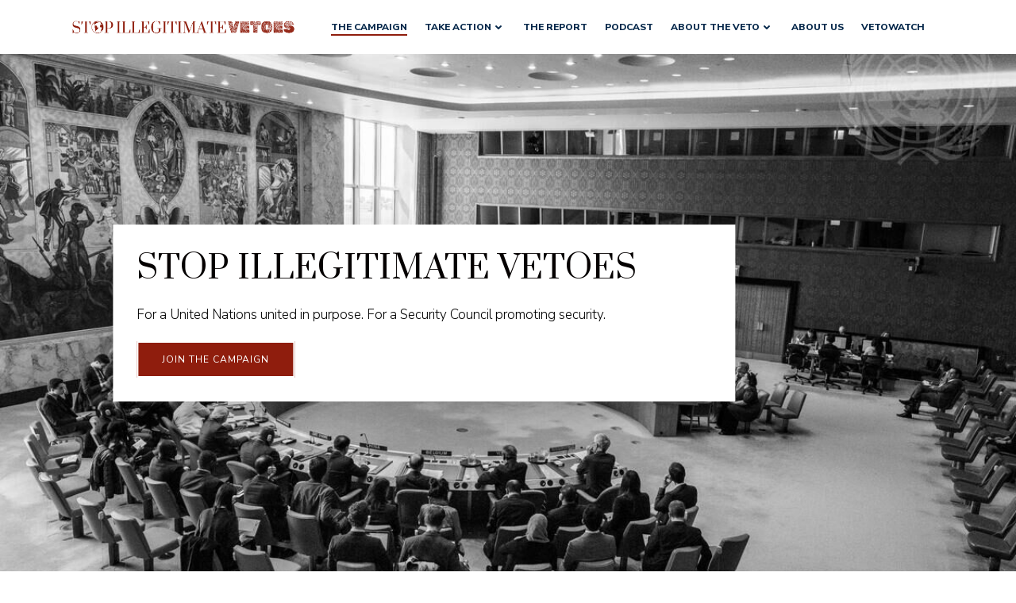

--- FILE ---
content_type: text/html; charset=UTF-8
request_url: https://stopillegitimatevetoes.org/
body_size: 23949
content:
<!DOCTYPE html>
<html lang="en-US">
<head>
    <meta charset="UTF-8">
    <meta name="viewport" content="width=device-width, initial-scale=1">
    <link rel="profile" href="http://gmpg.org/xfn/11">
    <title>Stop Illegitimate Vetoes &#8211; For a United Nations that is united. For a Security Council that promotes security. Creating public awareness of the veto-situation and influencing its politics.</title>
<meta name='robots' content='max-image-preview:large' />
	<style>img:is([sizes="auto" i], [sizes^="auto," i]) { contain-intrinsic-size: 3000px 1500px }</style>
	<link rel='dns-prefetch' href='//www.google.com' />
<link rel='dns-prefetch' href='//fonts.googleapis.com' />
<link rel='dns-prefetch' href='//ajax.googleapis.com' />
<link rel="alternate" type="application/rss+xml" title="Stop Illegitimate Vetoes &raquo; Feed" href="https://stopillegitimatevetoes.org/feed/" />
<link rel="alternate" type="application/rss+xml" title="Stop Illegitimate Vetoes &raquo; Comments Feed" href="https://stopillegitimatevetoes.org/comments/feed/" />
<script type="text/javascript">
/* <![CDATA[ */
window._wpemojiSettings = {"baseUrl":"https:\/\/s.w.org\/images\/core\/emoji\/16.0.1\/72x72\/","ext":".png","svgUrl":"https:\/\/s.w.org\/images\/core\/emoji\/16.0.1\/svg\/","svgExt":".svg","source":{"concatemoji":"https:\/\/stopillegitimatevetoes.org\/wp-includes\/js\/wp-emoji-release.min.js?ver=6.8.3"}};
/*! This file is auto-generated */
!function(s,n){var o,i,e;function c(e){try{var t={supportTests:e,timestamp:(new Date).valueOf()};sessionStorage.setItem(o,JSON.stringify(t))}catch(e){}}function p(e,t,n){e.clearRect(0,0,e.canvas.width,e.canvas.height),e.fillText(t,0,0);var t=new Uint32Array(e.getImageData(0,0,e.canvas.width,e.canvas.height).data),a=(e.clearRect(0,0,e.canvas.width,e.canvas.height),e.fillText(n,0,0),new Uint32Array(e.getImageData(0,0,e.canvas.width,e.canvas.height).data));return t.every(function(e,t){return e===a[t]})}function u(e,t){e.clearRect(0,0,e.canvas.width,e.canvas.height),e.fillText(t,0,0);for(var n=e.getImageData(16,16,1,1),a=0;a<n.data.length;a++)if(0!==n.data[a])return!1;return!0}function f(e,t,n,a){switch(t){case"flag":return n(e,"\ud83c\udff3\ufe0f\u200d\u26a7\ufe0f","\ud83c\udff3\ufe0f\u200b\u26a7\ufe0f")?!1:!n(e,"\ud83c\udde8\ud83c\uddf6","\ud83c\udde8\u200b\ud83c\uddf6")&&!n(e,"\ud83c\udff4\udb40\udc67\udb40\udc62\udb40\udc65\udb40\udc6e\udb40\udc67\udb40\udc7f","\ud83c\udff4\u200b\udb40\udc67\u200b\udb40\udc62\u200b\udb40\udc65\u200b\udb40\udc6e\u200b\udb40\udc67\u200b\udb40\udc7f");case"emoji":return!a(e,"\ud83e\udedf")}return!1}function g(e,t,n,a){var r="undefined"!=typeof WorkerGlobalScope&&self instanceof WorkerGlobalScope?new OffscreenCanvas(300,150):s.createElement("canvas"),o=r.getContext("2d",{willReadFrequently:!0}),i=(o.textBaseline="top",o.font="600 32px Arial",{});return e.forEach(function(e){i[e]=t(o,e,n,a)}),i}function t(e){var t=s.createElement("script");t.src=e,t.defer=!0,s.head.appendChild(t)}"undefined"!=typeof Promise&&(o="wpEmojiSettingsSupports",i=["flag","emoji"],n.supports={everything:!0,everythingExceptFlag:!0},e=new Promise(function(e){s.addEventListener("DOMContentLoaded",e,{once:!0})}),new Promise(function(t){var n=function(){try{var e=JSON.parse(sessionStorage.getItem(o));if("object"==typeof e&&"number"==typeof e.timestamp&&(new Date).valueOf()<e.timestamp+604800&&"object"==typeof e.supportTests)return e.supportTests}catch(e){}return null}();if(!n){if("undefined"!=typeof Worker&&"undefined"!=typeof OffscreenCanvas&&"undefined"!=typeof URL&&URL.createObjectURL&&"undefined"!=typeof Blob)try{var e="postMessage("+g.toString()+"("+[JSON.stringify(i),f.toString(),p.toString(),u.toString()].join(",")+"));",a=new Blob([e],{type:"text/javascript"}),r=new Worker(URL.createObjectURL(a),{name:"wpTestEmojiSupports"});return void(r.onmessage=function(e){c(n=e.data),r.terminate(),t(n)})}catch(e){}c(n=g(i,f,p,u))}t(n)}).then(function(e){for(var t in e)n.supports[t]=e[t],n.supports.everything=n.supports.everything&&n.supports[t],"flag"!==t&&(n.supports.everythingExceptFlag=n.supports.everythingExceptFlag&&n.supports[t]);n.supports.everythingExceptFlag=n.supports.everythingExceptFlag&&!n.supports.flag,n.DOMReady=!1,n.readyCallback=function(){n.DOMReady=!0}}).then(function(){return e}).then(function(){var e;n.supports.everything||(n.readyCallback(),(e=n.source||{}).concatemoji?t(e.concatemoji):e.wpemoji&&e.twemoji&&(t(e.twemoji),t(e.wpemoji)))}))}((window,document),window._wpemojiSettings);
/* ]]> */
</script>
<link rel='stylesheet' id='extend-builder-css-css' href='https://stopillegitimatevetoes.org/wp-content/plugins/colibri-page-builder/extend-builder/assets/static/css/theme.css?ver=1.0.360' type='text/css' media='all' />
<style id='extend-builder-css-inline-css' type='text/css'>
/* page css */
/* part css : theme-shapes */
.colibri-shape-circles {
background-image:url('https://stopillegitimatevetoes.org/wp-content/themes/colibri-wp/resources/images/header-shapes/circles.png')
}
.colibri-shape-10degree-stripes {
background-image:url('https://stopillegitimatevetoes.org/wp-content/themes/colibri-wp/resources/images/header-shapes/10degree-stripes.png')
}
.colibri-shape-rounded-squares-blue {
background-image:url('https://stopillegitimatevetoes.org/wp-content/themes/colibri-wp/resources/images/header-shapes/rounded-squares-blue.png')
}
.colibri-shape-many-rounded-squares-blue {
background-image:url('https://stopillegitimatevetoes.org/wp-content/themes/colibri-wp/resources/images/header-shapes/many-rounded-squares-blue.png')
}
.colibri-shape-two-circles {
background-image:url('https://stopillegitimatevetoes.org/wp-content/themes/colibri-wp/resources/images/header-shapes/two-circles.png')
}
.colibri-shape-circles-2 {
background-image:url('https://stopillegitimatevetoes.org/wp-content/themes/colibri-wp/resources/images/header-shapes/circles-2.png')
}
.colibri-shape-circles-3 {
background-image:url('https://stopillegitimatevetoes.org/wp-content/themes/colibri-wp/resources/images/header-shapes/circles-3.png')
}
.colibri-shape-circles-gradient {
background-image:url('https://stopillegitimatevetoes.org/wp-content/themes/colibri-wp/resources/images/header-shapes/circles-gradient.png')
}
.colibri-shape-circles-white-gradient {
background-image:url('https://stopillegitimatevetoes.org/wp-content/themes/colibri-wp/resources/images/header-shapes/circles-white-gradient.png')
}
.colibri-shape-waves {
background-image:url('https://stopillegitimatevetoes.org/wp-content/themes/colibri-wp/resources/images/header-shapes/waves.png')
}
.colibri-shape-waves-inverted {
background-image:url('https://stopillegitimatevetoes.org/wp-content/themes/colibri-wp/resources/images/header-shapes/waves-inverted.png')
}
.colibri-shape-dots {
background-image:url('https://stopillegitimatevetoes.org/wp-content/themes/colibri-wp/resources/images/header-shapes/dots.png')
}
.colibri-shape-left-tilted-lines {
background-image:url('https://stopillegitimatevetoes.org/wp-content/themes/colibri-wp/resources/images/header-shapes/left-tilted-lines.png')
}
.colibri-shape-right-tilted-lines {
background-image:url('https://stopillegitimatevetoes.org/wp-content/themes/colibri-wp/resources/images/header-shapes/right-tilted-lines.png')
}
.colibri-shape-right-tilted-strips {
background-image:url('https://stopillegitimatevetoes.org/wp-content/themes/colibri-wp/resources/images/header-shapes/right-tilted-strips.png')
}
/* part css : theme */

.h-y-container > *:not(:last-child), .h-x-container-inner > * {
  margin-bottom: 20px;
}
.h-x-container-inner, .h-column__content > .h-x-container > *:last-child {
  margin-bottom: -20px;
}
.h-x-container-inner > * {
  padding-left: 10px;
  padding-right: 10px;
}
.h-x-container-inner {
  margin-left: -10px;
  margin-right: -10px;
}
[class*=style-], [class*=local-style-], .h-global-transition, .h-global-transition-all, .h-global-transition-all * {
  transition-duration: 0.5s;
}
.wp-block-button .wp-block-button__link:not(.has-background),.wp-block-file .wp-block-file__button {
  background-color: rgb(40, 141, 243);
  background-image: none;
}
.wp-block-button .wp-block-button__link:not(.has-background):hover,.wp-block-button .wp-block-button__link:not(.has-background):focus,.wp-block-button .wp-block-button__link:not(.has-background):active,.wp-block-file .wp-block-file__button:hover,.wp-block-file .wp-block-file__button:focus,.wp-block-file .wp-block-file__button:active {
  background-color: rgb(26, 92, 158);
  background-image: none;
}
.wp-block-button.is-style-outline .wp-block-button__link:not(.has-background) {
  color: rgb(40, 141, 243);
  background-color: transparent;
  background-image: none;
  border-top-width: 2px;
  border-top-color: rgb(40, 141, 243);
  border-top-style: solid;
  border-right-width: 2px;
  border-right-color: rgb(40, 141, 243);
  border-right-style: solid;
  border-bottom-width: 2px;
  border-bottom-color: rgb(40, 141, 243);
  border-bottom-style: solid;
  border-left-width: 2px;
  border-left-color: rgb(40, 141, 243);
  border-left-style: solid;
}
.wp-block-button.is-style-outline .wp-block-button__link:not(.has-background):hover,.wp-block-button.is-style-outline .wp-block-button__link:not(.has-background):focus,.wp-block-button.is-style-outline .wp-block-button__link:not(.has-background):active {
  color: #fff;
  background-color: rgb(40, 141, 243);
  background-image: none;
}
.has-background-color,*[class^="wp-block-"].is-style-solid-color {
  background-color: rgb(40, 141, 243);
  background-image: none;
}
.has-colibri-color-1-background-color {
  background-color: rgb(40, 141, 243);
  background-image: none;
}
.wp-block-button .wp-block-button__link.has-colibri-color-1-background-color {
  background-color: rgb(40, 141, 243);
  background-image: none;
}
.wp-block-button .wp-block-button__link.has-colibri-color-1-background-color:hover,.wp-block-button .wp-block-button__link.has-colibri-color-1-background-color:focus,.wp-block-button .wp-block-button__link.has-colibri-color-1-background-color:active {
  background-color: rgb(26, 92, 158);
  background-image: none;
}
.wp-block-button.is-style-outline .wp-block-button__link.has-colibri-color-1-background-color {
  color: rgb(40, 141, 243);
  background-color: transparent;
  background-image: none;
  border-top-width: 2px;
  border-top-color: rgb(40, 141, 243);
  border-top-style: solid;
  border-right-width: 2px;
  border-right-color: rgb(40, 141, 243);
  border-right-style: solid;
  border-bottom-width: 2px;
  border-bottom-color: rgb(40, 141, 243);
  border-bottom-style: solid;
  border-left-width: 2px;
  border-left-color: rgb(40, 141, 243);
  border-left-style: solid;
}
.wp-block-button.is-style-outline .wp-block-button__link.has-colibri-color-1-background-color:hover,.wp-block-button.is-style-outline .wp-block-button__link.has-colibri-color-1-background-color:focus,.wp-block-button.is-style-outline .wp-block-button__link.has-colibri-color-1-background-color:active {
  color: #fff;
  background-color: rgb(40, 141, 243);
  background-image: none;
}
*[class^="wp-block-"].has-colibri-color-1-background-color,*[class^="wp-block-"] .has-colibri-color-1-background-color,*[class^="wp-block-"].is-style-solid-color.has-colibri-color-1-color,*[class^="wp-block-"].is-style-solid-color blockquote.has-colibri-color-1-color,*[class^="wp-block-"].is-style-solid-color blockquote.has-colibri-color-1-color p {
  background-color: rgb(40, 141, 243);
  background-image: none;
}
.has-colibri-color-1-color {
  color: rgb(40, 141, 243);
}
.has-colibri-color-2-background-color {
  background-color: rgb(243, 141, 40);
  background-image: none;
}
.wp-block-button .wp-block-button__link.has-colibri-color-2-background-color {
  background-color: rgb(243, 141, 40);
  background-image: none;
}
.wp-block-button .wp-block-button__link.has-colibri-color-2-background-color:hover,.wp-block-button .wp-block-button__link.has-colibri-color-2-background-color:focus,.wp-block-button .wp-block-button__link.has-colibri-color-2-background-color:active {
  background-color: rgb(158, 92, 26);
  background-image: none;
}
.wp-block-button.is-style-outline .wp-block-button__link.has-colibri-color-2-background-color {
  color: rgb(243, 141, 40);
  background-color: transparent;
  background-image: none;
  border-top-width: 2px;
  border-top-color: rgb(243, 141, 40);
  border-top-style: solid;
  border-right-width: 2px;
  border-right-color: rgb(243, 141, 40);
  border-right-style: solid;
  border-bottom-width: 2px;
  border-bottom-color: rgb(243, 141, 40);
  border-bottom-style: solid;
  border-left-width: 2px;
  border-left-color: rgb(243, 141, 40);
  border-left-style: solid;
}
.wp-block-button.is-style-outline .wp-block-button__link.has-colibri-color-2-background-color:hover,.wp-block-button.is-style-outline .wp-block-button__link.has-colibri-color-2-background-color:focus,.wp-block-button.is-style-outline .wp-block-button__link.has-colibri-color-2-background-color:active {
  color: #fff;
  background-color: rgb(243, 141, 40);
  background-image: none;
}
*[class^="wp-block-"].has-colibri-color-2-background-color,*[class^="wp-block-"] .has-colibri-color-2-background-color,*[class^="wp-block-"].is-style-solid-color.has-colibri-color-2-color,*[class^="wp-block-"].is-style-solid-color blockquote.has-colibri-color-2-color,*[class^="wp-block-"].is-style-solid-color blockquote.has-colibri-color-2-color p {
  background-color: rgb(243, 141, 40);
  background-image: none;
}
.has-colibri-color-2-color {
  color: rgb(243, 141, 40);
}
.has-colibri-color-3-background-color {
  background-color: #00bf87;
  background-image: none;
}
.wp-block-button .wp-block-button__link.has-colibri-color-3-background-color {
  background-color: #00bf87;
  background-image: none;
}
.wp-block-button .wp-block-button__link.has-colibri-color-3-background-color:hover,.wp-block-button .wp-block-button__link.has-colibri-color-3-background-color:focus,.wp-block-button .wp-block-button__link.has-colibri-color-3-background-color:active {
  background-color: rgb(0, 106, 75);
  background-image: none;
}
.wp-block-button.is-style-outline .wp-block-button__link.has-colibri-color-3-background-color {
  color: #00bf87;
  background-color: transparent;
  background-image: none;
  border-top-width: 2px;
  border-top-color: #00bf87;
  border-top-style: solid;
  border-right-width: 2px;
  border-right-color: #00bf87;
  border-right-style: solid;
  border-bottom-width: 2px;
  border-bottom-color: #00bf87;
  border-bottom-style: solid;
  border-left-width: 2px;
  border-left-color: #00bf87;
  border-left-style: solid;
}
.wp-block-button.is-style-outline .wp-block-button__link.has-colibri-color-3-background-color:hover,.wp-block-button.is-style-outline .wp-block-button__link.has-colibri-color-3-background-color:focus,.wp-block-button.is-style-outline .wp-block-button__link.has-colibri-color-3-background-color:active {
  color: #fff;
  background-color: #00bf87;
  background-image: none;
}
*[class^="wp-block-"].has-colibri-color-3-background-color,*[class^="wp-block-"] .has-colibri-color-3-background-color,*[class^="wp-block-"].is-style-solid-color.has-colibri-color-3-color,*[class^="wp-block-"].is-style-solid-color blockquote.has-colibri-color-3-color,*[class^="wp-block-"].is-style-solid-color blockquote.has-colibri-color-3-color p {
  background-color: #00bf87;
  background-image: none;
}
.has-colibri-color-3-color {
  color: #00bf87;
}
.has-colibri-color-4-background-color {
  background-color: #6632ff;
  background-image: none;
}
.wp-block-button .wp-block-button__link.has-colibri-color-4-background-color {
  background-color: #6632ff;
  background-image: none;
}
.wp-block-button .wp-block-button__link.has-colibri-color-4-background-color:hover,.wp-block-button .wp-block-button__link.has-colibri-color-4-background-color:focus,.wp-block-button .wp-block-button__link.has-colibri-color-4-background-color:active {
  background-color: rgb(68, 33, 170);
  background-image: none;
}
.wp-block-button.is-style-outline .wp-block-button__link.has-colibri-color-4-background-color {
  color: #6632ff;
  background-color: transparent;
  background-image: none;
  border-top-width: 2px;
  border-top-color: #6632ff;
  border-top-style: solid;
  border-right-width: 2px;
  border-right-color: #6632ff;
  border-right-style: solid;
  border-bottom-width: 2px;
  border-bottom-color: #6632ff;
  border-bottom-style: solid;
  border-left-width: 2px;
  border-left-color: #6632ff;
  border-left-style: solid;
}
.wp-block-button.is-style-outline .wp-block-button__link.has-colibri-color-4-background-color:hover,.wp-block-button.is-style-outline .wp-block-button__link.has-colibri-color-4-background-color:focus,.wp-block-button.is-style-outline .wp-block-button__link.has-colibri-color-4-background-color:active {
  color: #fff;
  background-color: #6632ff;
  background-image: none;
}
*[class^="wp-block-"].has-colibri-color-4-background-color,*[class^="wp-block-"] .has-colibri-color-4-background-color,*[class^="wp-block-"].is-style-solid-color.has-colibri-color-4-color,*[class^="wp-block-"].is-style-solid-color blockquote.has-colibri-color-4-color,*[class^="wp-block-"].is-style-solid-color blockquote.has-colibri-color-4-color p {
  background-color: #6632ff;
  background-image: none;
}
.has-colibri-color-4-color {
  color: #6632ff;
}
.has-colibri-color-5-background-color {
  background-color: #FFFFFF;
  background-image: none;
}
.wp-block-button .wp-block-button__link.has-colibri-color-5-background-color {
  background-color: #FFFFFF;
  background-image: none;
}
.wp-block-button .wp-block-button__link.has-colibri-color-5-background-color:hover,.wp-block-button .wp-block-button__link.has-colibri-color-5-background-color:focus,.wp-block-button .wp-block-button__link.has-colibri-color-5-background-color:active {
  background-color: rgb(102, 102, 102);
  background-image: none;
}
.wp-block-button.is-style-outline .wp-block-button__link.has-colibri-color-5-background-color {
  color: #FFFFFF;
  background-color: transparent;
  background-image: none;
  border-top-width: 2px;
  border-top-color: #FFFFFF;
  border-top-style: solid;
  border-right-width: 2px;
  border-right-color: #FFFFFF;
  border-right-style: solid;
  border-bottom-width: 2px;
  border-bottom-color: #FFFFFF;
  border-bottom-style: solid;
  border-left-width: 2px;
  border-left-color: #FFFFFF;
  border-left-style: solid;
}
.wp-block-button.is-style-outline .wp-block-button__link.has-colibri-color-5-background-color:hover,.wp-block-button.is-style-outline .wp-block-button__link.has-colibri-color-5-background-color:focus,.wp-block-button.is-style-outline .wp-block-button__link.has-colibri-color-5-background-color:active {
  color: #fff;
  background-color: #FFFFFF;
  background-image: none;
}
*[class^="wp-block-"].has-colibri-color-5-background-color,*[class^="wp-block-"] .has-colibri-color-5-background-color,*[class^="wp-block-"].is-style-solid-color.has-colibri-color-5-color,*[class^="wp-block-"].is-style-solid-color blockquote.has-colibri-color-5-color,*[class^="wp-block-"].is-style-solid-color blockquote.has-colibri-color-5-color p {
  background-color: #FFFFFF;
  background-image: none;
}
.has-colibri-color-5-color {
  color: #FFFFFF;
}
.has-colibri-color-6-background-color {
  background-color: rgb(4, 39, 74);
  background-image: none;
}
.wp-block-button .wp-block-button__link.has-colibri-color-6-background-color {
  background-color: rgb(4, 39, 74);
  background-image: none;
}
.wp-block-button .wp-block-button__link.has-colibri-color-6-background-color:hover,.wp-block-button .wp-block-button__link.has-colibri-color-6-background-color:focus,.wp-block-button .wp-block-button__link.has-colibri-color-6-background-color:active {
  background-color: rgb(29, 51, 74);
  background-image: none;
}
.wp-block-button.is-style-outline .wp-block-button__link.has-colibri-color-6-background-color {
  color: rgb(4, 39, 74);
  background-color: transparent;
  background-image: none;
  border-top-width: 2px;
  border-top-color: rgb(4, 39, 74);
  border-top-style: solid;
  border-right-width: 2px;
  border-right-color: rgb(4, 39, 74);
  border-right-style: solid;
  border-bottom-width: 2px;
  border-bottom-color: rgb(4, 39, 74);
  border-bottom-style: solid;
  border-left-width: 2px;
  border-left-color: rgb(4, 39, 74);
  border-left-style: solid;
}
.wp-block-button.is-style-outline .wp-block-button__link.has-colibri-color-6-background-color:hover,.wp-block-button.is-style-outline .wp-block-button__link.has-colibri-color-6-background-color:focus,.wp-block-button.is-style-outline .wp-block-button__link.has-colibri-color-6-background-color:active {
  color: #fff;
  background-color: rgb(4, 39, 74);
  background-image: none;
}
*[class^="wp-block-"].has-colibri-color-6-background-color,*[class^="wp-block-"] .has-colibri-color-6-background-color,*[class^="wp-block-"].is-style-solid-color.has-colibri-color-6-color,*[class^="wp-block-"].is-style-solid-color blockquote.has-colibri-color-6-color,*[class^="wp-block-"].is-style-solid-color blockquote.has-colibri-color-6-color p {
  background-color: rgb(4, 39, 74);
  background-image: none;
}
.has-colibri-color-6-color {
  color: rgb(4, 39, 74);
}
#colibri .woocommerce-store-notice,#colibri.woocommerce .content .h-section input[type=submit],#colibri.woocommerce-page  .content .h-section  input[type=button],#colibri.woocommerce .content .h-section  input[type=button],#colibri.woocommerce-page  .content .h-section .button,#colibri.woocommerce .content .h-section .button,#colibri.woocommerce-page  .content .h-section  a.button,#colibri.woocommerce .content .h-section  a.button,#colibri.woocommerce-page  .content .h-section button.button,#colibri.woocommerce .content .h-section button.button,#colibri.woocommerce-page  .content .h-section input.button,#colibri.woocommerce .content .h-section input.button,#colibri.woocommerce-page  .content .h-section input#submit,#colibri.woocommerce .content .h-section input#submit,#colibri.woocommerce-page  .content .h-section a.added_to_cart,#colibri.woocommerce .content .h-section a.added_to_cart,#colibri.woocommerce-page  .content .h-section .ui-slider-range,#colibri.woocommerce .content .h-section .ui-slider-range,#colibri.woocommerce-page  .content .h-section .ui-slider-handle,#colibri.woocommerce .content .h-section .ui-slider-handle {
  background-color: rgb(40, 141, 243);
  background-image: none;
  border-top-width: 0px;
  border-top-color: rgb(40, 141, 243);
  border-top-style: solid;
  border-right-width: 0px;
  border-right-color: rgb(40, 141, 243);
  border-right-style: solid;
  border-bottom-width: 0px;
  border-bottom-color: rgb(40, 141, 243);
  border-bottom-style: solid;
  border-left-width: 0px;
  border-left-color: rgb(40, 141, 243);
  border-left-style: solid;
}
#colibri .woocommerce-store-notice:hover,#colibri .woocommerce-store-notice:focus,#colibri .woocommerce-store-notice:active,#colibri.woocommerce .content .h-section input[type=submit]:hover,#colibri.woocommerce .content .h-section input[type=submit]:focus,#colibri.woocommerce .content .h-section input[type=submit]:active,#colibri.woocommerce-page  .content .h-section  input[type=button]:hover,#colibri.woocommerce-page  .content .h-section  input[type=button]:focus,#colibri.woocommerce-page  .content .h-section  input[type=button]:active,#colibri.woocommerce .content .h-section  input[type=button]:hover,#colibri.woocommerce .content .h-section  input[type=button]:focus,#colibri.woocommerce .content .h-section  input[type=button]:active,#colibri.woocommerce-page  .content .h-section .button:hover,#colibri.woocommerce-page  .content .h-section .button:focus,#colibri.woocommerce-page  .content .h-section .button:active,#colibri.woocommerce .content .h-section .button:hover,#colibri.woocommerce .content .h-section .button:focus,#colibri.woocommerce .content .h-section .button:active,#colibri.woocommerce-page  .content .h-section  a.button:hover,#colibri.woocommerce-page  .content .h-section  a.button:focus,#colibri.woocommerce-page  .content .h-section  a.button:active,#colibri.woocommerce .content .h-section  a.button:hover,#colibri.woocommerce .content .h-section  a.button:focus,#colibri.woocommerce .content .h-section  a.button:active,#colibri.woocommerce-page  .content .h-section button.button:hover,#colibri.woocommerce-page  .content .h-section button.button:focus,#colibri.woocommerce-page  .content .h-section button.button:active,#colibri.woocommerce .content .h-section button.button:hover,#colibri.woocommerce .content .h-section button.button:focus,#colibri.woocommerce .content .h-section button.button:active,#colibri.woocommerce-page  .content .h-section input.button:hover,#colibri.woocommerce-page  .content .h-section input.button:focus,#colibri.woocommerce-page  .content .h-section input.button:active,#colibri.woocommerce .content .h-section input.button:hover,#colibri.woocommerce .content .h-section input.button:focus,#colibri.woocommerce .content .h-section input.button:active,#colibri.woocommerce-page  .content .h-section input#submit:hover,#colibri.woocommerce-page  .content .h-section input#submit:focus,#colibri.woocommerce-page  .content .h-section input#submit:active,#colibri.woocommerce .content .h-section input#submit:hover,#colibri.woocommerce .content .h-section input#submit:focus,#colibri.woocommerce .content .h-section input#submit:active,#colibri.woocommerce-page  .content .h-section a.added_to_cart:hover,#colibri.woocommerce-page  .content .h-section a.added_to_cart:focus,#colibri.woocommerce-page  .content .h-section a.added_to_cart:active,#colibri.woocommerce .content .h-section a.added_to_cart:hover,#colibri.woocommerce .content .h-section a.added_to_cart:focus,#colibri.woocommerce .content .h-section a.added_to_cart:active,#colibri.woocommerce-page  .content .h-section .ui-slider-range:hover,#colibri.woocommerce-page  .content .h-section .ui-slider-range:focus,#colibri.woocommerce-page  .content .h-section .ui-slider-range:active,#colibri.woocommerce .content .h-section .ui-slider-range:hover,#colibri.woocommerce .content .h-section .ui-slider-range:focus,#colibri.woocommerce .content .h-section .ui-slider-range:active,#colibri.woocommerce-page  .content .h-section .ui-slider-handle:hover,#colibri.woocommerce-page  .content .h-section .ui-slider-handle:focus,#colibri.woocommerce-page  .content .h-section .ui-slider-handle:active,#colibri.woocommerce .content .h-section .ui-slider-handle:hover,#colibri.woocommerce .content .h-section .ui-slider-handle:focus,#colibri.woocommerce .content .h-section .ui-slider-handle:active {
  background-color: rgb(26, 92, 158);
  background-image: none;
  border-top-width: 0px;
  border-top-color: rgb(26, 92, 158);
  border-top-style: solid;
  border-right-width: 0px;
  border-right-color: rgb(26, 92, 158);
  border-right-style: solid;
  border-bottom-width: 0px;
  border-bottom-color: rgb(26, 92, 158);
  border-bottom-style: solid;
  border-left-width: 0px;
  border-left-color: rgb(26, 92, 158);
  border-left-style: solid;
}
#colibri.woocommerce-page  .content .h-section .star-rating::before,#colibri.woocommerce .content .h-section .star-rating::before,#colibri.woocommerce-page  .content .h-section .star-rating span::before,#colibri.woocommerce .content .h-section .star-rating span::before {
  color: rgb(40, 141, 243);
}
#colibri.woocommerce-page  .content .h-section .price,#colibri.woocommerce .content .h-section .price {
  color: rgb(40, 141, 243);
}
#colibri.woocommerce-page  .content .h-section .price del,#colibri.woocommerce .content .h-section .price del {
  color: rgb(121, 182, 243);
}
#colibri.woocommerce-page  .content .h-section .onsale,#colibri.woocommerce .content .h-section .onsale {
  background-color: rgb(40, 141, 243);
  background-image: none;
}
#colibri.woocommerce-page  .content .h-section .onsale:hover,#colibri.woocommerce-page  .content .h-section .onsale:focus,#colibri.woocommerce-page  .content .h-section .onsale:active,#colibri.woocommerce .content .h-section .onsale:hover,#colibri.woocommerce .content .h-section .onsale:focus,#colibri.woocommerce .content .h-section .onsale:active {
  background-color: rgb(26, 92, 158);
  background-image: none;
}
#colibri.woocommerce ul.products li.product h2:hover {
  color: rgb(40, 141, 243);
}
#colibri.woocommerce-page  .content .h-section .woocommerce-pagination .page-numbers.current,#colibri.woocommerce .content .h-section .woocommerce-pagination .page-numbers.current,#colibri.woocommerce-page  .content .h-section .woocommerce-pagination a.page-numbers:hover,#colibri.woocommerce .content .h-section .woocommerce-pagination a.page-numbers:hover {
  background-color: rgb(40, 141, 243);
  background-image: none;
}
#colibri.woocommerce-page  .content .h-section .comment-form-rating .stars a,#colibri.woocommerce .content .h-section .comment-form-rating .stars a {
  color: rgb(40, 141, 243);
}
.h-section-global-spacing {
  padding-top: 90px;
  padding-bottom: 90px;
}
#colibri .colibri-language-switcher {
  background-color: white;
  background-image: none;
  top: 80px;
  border-top-width: 0px;
  border-top-style: none;
  border-top-left-radius: 4px;
  border-top-right-radius: 0px;
  border-right-width: 0px;
  border-right-style: none;
  border-bottom-width: 0px;
  border-bottom-style: none;
  border-bottom-left-radius: 4px;
  border-bottom-right-radius: 0px;
  border-left-width: 0px;
  border-left-style: none;
}
#colibri .colibri-language-switcher .lang-item {
  padding-top: 14px;
  padding-right: 18px;
  padding-bottom: 14px;
  padding-left: 18px;
}
body {
  font-family: Nunito Sans;
  font-weight: 400;
  font-size: 16px;
  line-height: 1.6;
  color: rgb(53, 64, 74);
}
body a {
  font-family: Nunito Sans;
  font-weight: 400;
  text-decoration: none;
  font-size: 1em;
  line-height: 1.5;
  color: rgb(40, 141, 243);
}
body a:hover {
  color: rgb(26, 92, 158);
}
body p {
  margin-bottom: 16px;
  font-family: Nunito Sans;
  font-weight: 400;
  font-size: 16px;
  line-height: 1.6;
  color: rgb(53, 64, 74);
}
body .h-lead p {
  margin-bottom: 16px;
  font-family: Nunito Sans;
  font-weight: 300;
  font-size: 1.1999999999999999555910790149937383830547332763671875em;
  line-height: 1.5;
  color: rgb(53, 64, 74);
}
body blockquote p {
  margin-bottom: 16px;
  font-family: Nunito Sans;
  font-weight: 400;
  font-size: 16px;
  line-height: 1.6;
  color: rgb(9, 84, 159);
}
body h1 {
  margin-bottom: 16px;
  font-family: Halant;
  font-weight: 600;
  font-size: 3.375em;
  line-height: 1.26;
  color: rgb(29, 51, 74);
}
body h2 {
  margin-bottom: 16px;
  font-family: Halant;
  font-weight: 600;
  font-size: 2.625em;
  line-height: 1.143;
  color: rgb(29, 51, 74);
}
body h3 {
  margin-bottom: 16px;
  font-family: Halant;
  font-weight: 600;
  font-size: 2.25em;
  line-height: 1.25;
  color: rgb(29, 51, 74);
}
body h4 {
  margin-bottom: 16px;
  font-family: Halant;
  font-weight: 600;
  font-size: 1.25em;
  line-height: 1.6;
  color: rgb(29, 51, 74);
}
body h5 {
  margin-bottom: 16px;
  font-family: Halant;
  font-weight: 600;
  font-size: 1.125em;
  line-height: 1.55;
  color: rgb(29, 51, 74);
}
body h6 {
  margin-bottom: 16px;
  font-family: Halant;
  font-weight: 600;
  font-size: 1em;
  line-height: 1.6;
  color: rgb(29, 51, 74);
}
 .content.colibri-main-content-single .main-section,.content.colibri-main-content-archive .main-section {
  padding-top: 90px;
  padding-bottom: 90px;
}
 .content.colibri-main-content-single .main-section .colibri-sidebar.blog-sidebar-right,.content.colibri-main-content-archive .main-section .colibri-sidebar.blog-sidebar-right {
  width: 25% ;
  flex: 0 0 auto;
  -ms-flex: 0 0 auto;
  max-width: 25%;
}


@media (min-width: 768px) and (max-width: 1023px){
.h-section-global-spacing {
  padding-top: 60px;
  padding-bottom: 60px;
}
 .content.colibri-main-content-single .main-section,.content.colibri-main-content-archive .main-section {
  padding-bottom: 60px;
}
 .content.colibri-main-content-single .main-section .colibri-sidebar.blog-sidebar-right,.content.colibri-main-content-archive .main-section .colibri-sidebar.blog-sidebar-right {
  width: 33.3299999999999982946974341757595539093017578125% ;
  flex: 0 0 auto;
  -ms-flex: 0 0 auto;
  max-width: 33.3299999999999982946974341757595539093017578125%;
}

}

@media (max-width: 767px){
.h-section-global-spacing {
  padding-top: 30px;
  padding-bottom: 30px;
}
 .content.colibri-main-content-single .main-section,.content.colibri-main-content-archive .main-section {
  padding-bottom: 30px;
}
 .content.colibri-main-content-single .main-section .colibri-sidebar.blog-sidebar-right,.content.colibri-main-content-archive .main-section .colibri-sidebar.blog-sidebar-right {
  width: 100% ;
  flex: 0 0 auto;
  -ms-flex: 0 0 auto;
  max-width: 100%;
}

}
/* part css : page */
#colibri .style-186 {
  height: auto;
  min-height: unset;
  background-color: #FFFFFF;
  background-image: none;
  padding-top: 40px;
  padding-bottom: 46px;
}
#colibri .style-194 p,#colibri .style-194  h1,#colibri .style-194  h2,#colibri .style-194  h3,#colibri .style-194  h4,#colibri .style-194  h5,#colibri .style-194  h6 {
  font-family: Prata;
  font-weight: 400;
  font-size: 2.2em;
  color: rgb(0, 0, 0);
}
#colibri .style-194 .text-wrapper-fancy svg path {
  stroke: #000000;
  stroke-linejoin: initial;
  stroke-linecap: initial;
  stroke-width: 8px;
}
#colibri .style-196 {
  text-align: center;
  height: auto;
  min-height: unset;
}
#colibri .style-250 {
  height: auto;
  min-height: unset;
  background-color: rgba(204, 204, 204, 0.48);
  background-image: none;
  padding-top: 28px;
  padding-bottom: 15px;
}
#colibri .style-252 {
  text-align: center;
  height: auto;
  min-height: unset;
}
#colibri .style-259 {
  text-align: center;
  height: auto;
  min-height: unset;
  background-color: #FFFFFF;
  background-image: none;
  border-top-width: 1px;
  border-top-color: rgb(238, 238, 238);
  border-top-style: solid;
  border-top-left-radius: 5px;
  border-top-right-radius: 5px;
  border-right-width: 1px;
  border-right-color: rgb(238, 238, 238);
  border-right-style: solid;
  border-bottom-width: 1px;
  border-bottom-color: rgb(238, 238, 238);
  border-bottom-style: solid;
  border-bottom-left-radius: 5px;
  border-bottom-right-radius: 5px;
  border-left-width: 1px;
  border-left-color: rgb(238, 238, 238);
  border-left-style: solid;
  box-shadow: 0px 0px 3px 0px rgba(204, 204, 204, 0.5) ;
}
#colibri .style-261 {
  margin-top: 0px;
  margin-right: 0px;
  margin-bottom: 0px;
  margin-left: 0px;
}
#colibri .style-262 {
  text-align: left;
  height: auto;
  min-height: unset;
}
#colibri .style-263 {
  margin-bottom: 20px;
}
#colibri .style-263 a,#colibri .style-263  .colibri-post-category {
  margin-right: 10px;
  font-family: Nunito Sans;
  color: rgb(0, 0, 0);
}
#colibri .style-263 a:hover,#colibri .style-263  .colibri-post-category:hover {
  color: rgb(243, 141, 40);
}
#colibri .style-263 a:hover,#colibri .style-263  .colibri-post-category:hover {
  color: rgb(243, 141, 40);
}
#colibri .style-263 .categories-prefix {
  margin-right: 16px;
}
#colibri .style-264 h1,#colibri .style-264  h2,#colibri .style-264  h3,#colibri .style-264  h4,#colibri .style-264  h5,#colibri .style-264  h6 {
  margin-bottom: 0px;
  font-family: Nunito Sans;
  font-weight: 400;
}
#colibri .style-264 h1:hover,#colibri .style-264  h2:hover,#colibri .style-264  h3:hover,#colibri .style-264  h4:hover,#colibri .style-264  h5:hover,#colibri .style-264  h6:hover {
  color: rgb(243, 141, 40);
}
#colibri .style-264 h1:hover,#colibri .style-264  h2:hover,#colibri .style-264  h3:hover,#colibri .style-264  h4:hover,#colibri .style-264  h5:hover,#colibri .style-264  h6:hover {
  color: rgb(243, 141, 40);
}
#colibri .style-266 {
  border-top-width: 1px;
  border-top-color: rgb(238, 238, 238);
  border-top-style: solid;
  border-right-width: 0px;
  border-right-color: rgb(238, 238, 238);
  border-right-style: solid;
  border-bottom-width: 0px;
  border-bottom-color: rgb(238, 238, 238);
  border-bottom-style: solid;
  border-left-width: 0px;
  border-left-color: rgb(238, 238, 238);
  border-left-style: solid;
}
.style-267 > .h-y-container > *:not(:last-child) {
  margin-bottom: 0px;
}
#colibri .style-267 {
  text-align: left;
  height: auto;
  min-height: unset;
}
#colibri .style-268 a {
  font-size: 14px;
  color: rgb(102, 102, 102);
  margin-right: 5px;
}
#colibri .style-268 a:hover {
  color: rgb(243, 141, 40);
}
#colibri .style-268 a:hover {
  color: rgb(243, 141, 40);
}
#colibri .style-268 .metadata-prefix {
  font-size: 14px;
  color: rgb(51, 51, 51);
}
#colibri .style-268 .metadata-suffix {
  font-size: 14px;
  color: rgb(102, 102, 102);
}
#colibri .style-268 svg {
  width: 20px ;
  height: 20px;
  display: none;
}
.style-269 > .h-y-container > *:not(:last-child) {
  margin-bottom: 0px;
}
#colibri .style-269 {
  text-align: right;
  height: auto;
  min-height: unset;
}
#colibri .style-271-icon {
  margin-right: 0px;
  margin-left: 3px;
  width: 16px;
  height: 16px;
}
#colibri .style-271 {
  background-color: rgba(3, 169, 244, 0);
  background-image: none;
  border-top-width: 2px;
  border-top-color: rgb(40, 141, 243);
  border-top-style: none;
  border-top-left-radius: 5px;
  border-top-right-radius: 5px;
  border-right-width: 2px;
  border-right-color: rgb(40, 141, 243);
  border-right-style: none;
  border-bottom-width: 2px;
  border-bottom-color: rgb(40, 141, 243);
  border-bottom-style: none;
  border-bottom-left-radius: 5px;
  border-bottom-right-radius: 5px;
  border-left-width: 2px;
  border-left-color: rgb(40, 141, 243);
  border-left-style: none;
  font-family: Nunito Sans;
  font-weight: 600;
  text-transform: none;
  font-size: 14px;
  line-height: 1;
  letter-spacing: 0px;
  color: rgb(243, 141, 40);
  padding-top: 0px;
  padding-right: 0px;
  padding-bottom: 0px;
  padding-left: 0px;
  text-align: center;
}
#colibri .style-271:hover,#colibri .style-271:focus {
  background-color: rgba(2, 110, 159, 0);
  border-top-color: rgb(26, 92, 158);
  border-right-color: rgb(26, 92, 158);
  border-bottom-color: rgb(26, 92, 158);
  border-left-color: rgb(26, 92, 158);
}
#colibri .style-271:active .style-271-icon {
  margin-right: 0px;
  margin-left: 3px;
  width: 16px;
  height: 16px;
}
#colibri .style-275 p,#colibri .style-275  h1,#colibri .style-275  h2,#colibri .style-275  h3,#colibri .style-275  h4,#colibri .style-275  h5,#colibri .style-275  h6 {
  text-align: left;
  font-family: Prata;
  font-weight: 400;
  font-size: 40px;
  color: rgb(143, 29, 13);
}
#colibri .style-275 .text-wrapper-fancy svg path {
  stroke: #000000;
  stroke-linejoin: initial;
  stroke-linecap: initial;
  stroke-width: 8px;
}
#colibri .style-277 {
  text-align: center;
  height: auto;
  min-height: unset;
}
#colibri .style-288 {
  text-align: center;
  height: auto;
  min-height: unset;
}
#colibri .style-290 {
  font-family: Prata;
  font-size: 26px;
  color: rgb(143, 29, 13);
  text-align: center;
}
#colibri .style-290 p {
  font-family: Prata;
  font-size: 26px;
  color: rgb(143, 29, 13);
}
#colibri .style-290 ol {
  list-style-type: decimal;
}
#colibri .style-290 ul {
  list-style-type: disc;
}
#colibri .style-292 .social-icon-container {
  margin-right: 15px;
  padding-top: 0px;
  padding-right: 0px;
  padding-bottom: 0px;
  padding-left: 0px;
}
#colibri .style-292 .icon-container {
  fill: rgba(0, 0, 0, 0.5);
  width: 48px ;
  height: 48px;
}
#colibri .style-292 .icon-container:hover {
  fill: rgb(143, 29, 13);
}
#colibri .style-292 .icon-container:hover {
  fill: rgb(143, 29, 13);
}
#colibri .style-294-line {
  width: 50% ;
  border-top-width: 0px;
  border-top-style: solid;
  border-right-width: 0px;
  border-right-style: solid;
  border-bottom-width: 2px;
  border-bottom-color: rgb(143, 29, 13);
  border-bottom-style: solid;
  border-left-width: 0px;
  border-left-style: solid;
}
#colibri .style-294-icon {
  fill: rgb(40, 141, 243);
  width: 50px ;
  height: 50px;
  margin-right: 10px;
  margin-left: 10px;
}
#colibri .style-294 {
  padding-top: 10px;
  padding-bottom: 10px;
}
#colibri .style-352 {
  min-height: 160px;
  background-color: #FFFFFF;
  background-image: none;
  padding-top: 0px;
  padding-bottom: 31px;
}
.style-358 > .h-y-container > *:not(:last-child) {
  margin-bottom: 11px;
}
#colibri .style-358 {
  text-align: left;
  height: auto;
  min-height: unset;
}
#colibri .style-360 {
  font-family: Nunito Sans;
  font-weight: 300;
  font-size: 18px;
  line-height: 1.5;
  color: rgb(13, 13, 13);
  text-align: left;
}
#colibri .style-360 p {
  font-family: Nunito Sans;
  font-weight: 300;
  font-size: 18px;
  line-height: 1.5;
  color: rgb(13, 13, 13);
}
#colibri .style-360 ol {
  list-style-type: decimal;
}
#colibri .style-360 ul {
  list-style-type: disc;
}
#colibri .style-364 {
  text-align: center;
  height: auto;
  min-height: unset;
}
#colibri .style-368-icon {
  width: 12px;
  height: 12px;
  margin-right: 10px;
  margin-left: 0px;
}
#colibri .style-368 {
  text-align: center;
  background-color: rgb(143, 29, 13);
  background-image: none;
  font-family: Nunito Sans;
  font-weight: 300;
  text-transform: uppercase;
  font-size: 12px;
  line-height: 1;
  letter-spacing: 1px;
  color: #fff;
  border-top-width: 2px;
  border-top-color: #FFFFFF;
  border-top-style: solid;
  border-top-left-radius: 5px;
  border-top-right-radius: 5px;
  border-right-width: 2px;
  border-right-color: #FFFFFF;
  border-right-style: solid;
  border-bottom-width: 2px;
  border-bottom-color: #FFFFFF;
  border-bottom-style: solid;
  border-bottom-left-radius: 5px;
  border-bottom-right-radius: 5px;
  border-left-width: 2px;
  border-left-color: #FFFFFF;
  border-left-style: solid;
  padding-top: 12px;
  padding-right: 24px;
  padding-bottom: 12px;
  padding-left: 24px;
}
#colibri .style-368:hover,#colibri .style-368:focus {
  background-color: rgba(143, 29, 13, 0.8);
}
#colibri .style-368:active .style-368-icon {
  width: 12px;
  height: 12px;
  margin-right: 10px;
  margin-left: 0px;
}
#colibri .style-370-icon {
  width: 12px;
  height: 12px;
  margin-right: 10px;
  margin-left: 0px;
}
#colibri .style-370 {
  text-align: center;
  background-color: rgb(143, 29, 13);
  background-image: none;
  font-family: Nunito Sans;
  font-weight: 300;
  text-transform: uppercase;
  font-size: 12px;
  line-height: 1;
  letter-spacing: 1px;
  color: #fff;
  border-top-width: 2px;
  border-top-color: #FFFFFF;
  border-top-style: solid;
  border-top-left-radius: 5px;
  border-top-right-radius: 5px;
  border-right-width: 2px;
  border-right-color: #FFFFFF;
  border-right-style: solid;
  border-bottom-width: 2px;
  border-bottom-color: #FFFFFF;
  border-bottom-style: solid;
  border-bottom-left-radius: 5px;
  border-bottom-right-radius: 5px;
  border-left-width: 2px;
  border-left-color: #FFFFFF;
  border-left-style: solid;
  padding-top: 12px;
  padding-right: 24px;
  padding-bottom: 12px;
  padding-left: 24px;
}
#colibri .style-370:hover,#colibri .style-370:focus {
  background-color: rgba(143, 29, 13, 0.8);
}
#colibri .style-370:active .style-370-icon {
  width: 12px;
  height: 12px;
  margin-right: 10px;
  margin-left: 0px;
}
#colibri .style-376 {
  text-align: center;
  height: auto;
  min-height: unset;
}
#colibri .style-378 {
  font-family: Nunito Sans;
  font-weight: 300;
  font-size: 20px;
  line-height: 1.5;
}
#colibri .style-378 p {
  font-family: Nunito Sans;
  font-weight: 300;
  font-size: 20px;
  line-height: 1.5;
}
#colibri .style-378 ol {
  list-style-type: decimal;
}
#colibri .style-378 ul {
  list-style-type: disc;
}
#colibri .style-429 {
  min-height: 202px;
  background-color: rgba(204, 204, 204, 0.48);
  background-image: none;
  padding-top: 0px;
  padding-bottom: 7px;
}
#colibri .style-431 {
  text-align: center;
  height: auto;
  min-height: unset;
}
#colibri .style-432 {
  font-family: Nunito Sans;
  font-weight: 400;
  line-height: 1.6;
}
#colibri .style-432 p {
  font-family: Nunito Sans;
  font-weight: 400;
  line-height: 1.6;
}
#colibri .style-432 ol {
  list-style-type: decimal;
}
#colibri .style-432 ul {
  list-style-type: disc;
}
#colibri .style-434 {
  text-align: center;
  height: auto;
  min-height: unset;
}
#colibri .style-437-icon {
  width: 18px ;
  height: 18px;
  margin-right: 10px;
  margin-left: 0px;
}
#colibri .style-437-icon:visited {
  width: 18px ;
  height: 18px;
  margin-right: 10px;
  margin-left: 0px;
}
#colibri .style-437 {
  font-family: Nunito Sans;
  font-weight: 400;
  font-size: 16px;
  line-height: 1.6;
  color: rgb(0, 0, 0);
}
#colibri .style-437:visited {
  font-family: Nunito Sans;
  font-weight: 400;
  font-size: 16px;
  line-height: 1.6;
  color: rgb(0, 0, 0);
}
#colibri .style-744 {
  text-align: center;
  height: auto;
  min-height: unset;
  border-top-width: 1px;
  border-top-color: rgb(6, 6, 6);
  border-top-style: none;
  border-right-width: 1px;
  border-right-color: rgb(6, 6, 6);
  border-right-style: none;
  border-bottom-width: 1px;
  border-bottom-color: rgb(6, 6, 6);
  border-bottom-style: none;
  border-left-width: 1px;
  border-left-color: rgb(6, 6, 6);
  border-left-style: none;
}
#colibri .style-745 {
  text-align: center;
  box-shadow: none;
  border-top-width: 1px;
  border-top-color: rgb(158, 92, 26);
  border-top-style: solid;
  border-top-left-radius: 1px;
  border-top-right-radius: 1px;
  border-right-width: 1px;
  border-right-color: rgb(158, 92, 26);
  border-right-style: solid;
  border-bottom-width: 1px;
  border-bottom-color: rgb(158, 92, 26);
  border-bottom-style: solid;
  border-bottom-left-radius: 1px;
  border-bottom-right-radius: 1px;
  border-left-width: 1px;
  border-left-color: rgb(158, 92, 26);
  border-left-style: solid;
}
#colibri .style-745 .h-content-swap__normal {
  animation-duration: 1000ms;
  width: 100% ;
  background-color: rgba(143, 29, 13, 0.6);
  background-image: none;
  color: rgb(0, 0, 0);
  padding-right: 50px;
  padding-left: 50px;
}
#colibri .style-745 .h-content-swap__normal h1 {
  color: rgb(0, 0, 0);
}
#colibri .style-745 .h-content-swap__normal h2 {
  color: rgb(0, 0, 0);
}
#colibri .style-745 .h-content-swap__normal h3 {
  color: rgb(0, 0, 0);
}
#colibri .style-745 .h-content-swap__normal h4 {
  color: rgb(0, 0, 0);
}
#colibri .style-745 .h-content-swap__normal h5 {
  color: rgb(0, 0, 0);
}
#colibri .style-745 .h-content-swap__normal h6 {
  color: rgb(0, 0, 0);
}
#colibri .style-745 .h-content-swap__normal p {
  color: rgb(0, 0, 0);
}
#colibri .style-745 .h-content-swap__hover {
  animation-duration: 1000ms;
  background-color: rgba(0, 0, 0, 0.5);
  background-image: none;
}
#colibri .style-746 {
  min-height: 300px;
  text-align: center;
}
#colibri .style-748 {
  font-family: Cormorant Garamond;
  font-weight: 400;
  font-size: 17px;
  line-height: 1.4;
  color: rgb(0, 0, 0);
  text-align: center;
}
#colibri .style-748 p {
  font-family: Cormorant Garamond;
  font-weight: 400;
  font-size: 17px;
  line-height: 1.4;
  color: rgb(0, 0, 0);
}
#colibri .style-748 ol {
  list-style-type: decimal;
}
#colibri .style-748 ul {
  list-style-type: disc;
}
#colibri .style-749 {
  height: 100%;
  width: 100% ;
  top: 0%;
  left: 0%;
  text-align: center;
}
#colibri .style-751-icon {
  width: 12px;
  height: 12px;
  margin-right: 10px;
  margin-left: 0px;
}
#colibri .style-751 {
  background-color: rgb(143, 29, 13);
  background-image: none;
  border-top-width: 1px;
  border-top-color: #FFFFFF;
  border-top-style: solid;
  border-top-left-radius: 5px;
  border-top-right-radius: 5px;
  border-right-width: 1px;
  border-right-color: #FFFFFF;
  border-right-style: solid;
  border-bottom-width: 1px;
  border-bottom-color: #FFFFFF;
  border-bottom-style: solid;
  border-bottom-left-radius: 5px;
  border-bottom-right-radius: 5px;
  border-left-width: 1px;
  border-left-color: #FFFFFF;
  border-left-style: solid;
  text-align: center;
  font-family: Open Sans;
  font-weight: 600;
  text-transform: uppercase;
  font-size: 12px;
  line-height: 1;
  letter-spacing: 1px;
  color: #fff;
  padding-top: 12px;
  padding-right: 24px;
  padding-bottom: 12px;
  padding-left: 24px;
}
#colibri .style-751:hover,#colibri .style-751:focus {
  background-color: rgba(143, 29, 13, 0.8);
}
#colibri .style-751:active .style-751-icon {
  width: 12px;
  height: 12px;
  margin-right: 10px;
  margin-left: 0px;
}
#colibri .style-1216-icon {
  width: 12px;
  height: 12px;
  margin-right: 10px;
  margin-left: 0px;
}
#colibri .style-1216 {
  text-align: center;
  background-color: rgb(143, 29, 13);
  background-image: none;
  font-family: Nunito Sans;
  font-weight: 300;
  text-transform: uppercase;
  font-size: 12px;
  line-height: 1;
  letter-spacing: 1px;
  color: #fff;
  border-top-width: 2px;
  border-top-color: #FFFFFF;
  border-top-style: solid;
  border-top-left-radius: 5px;
  border-top-right-radius: 5px;
  border-right-width: 2px;
  border-right-color: #FFFFFF;
  border-right-style: solid;
  border-bottom-width: 2px;
  border-bottom-color: #FFFFFF;
  border-bottom-style: solid;
  border-bottom-left-radius: 5px;
  border-bottom-right-radius: 5px;
  border-left-width: 2px;
  border-left-color: #FFFFFF;
  border-left-style: solid;
  padding-top: 12px;
  padding-right: 24px;
  padding-bottom: 12px;
  padding-left: 24px;
}
#colibri .style-1216:hover,#colibri .style-1216:focus {
  background-color: rgba(143, 29, 13, 0.8);
}
#colibri .style-1216:active .style-1216-icon {
  width: 12px;
  height: 12px;
  margin-right: 10px;
  margin-left: 0px;
}
#colibri .style-1218-icon {
  width: 12px;
  height: 12px;
  margin-right: 10px;
  margin-left: 0px;
}
#colibri .style-1218 {
  text-align: center;
  background-color: rgb(143, 29, 13);
  background-image: none;
  font-family: Nunito Sans;
  font-weight: 300;
  text-transform: uppercase;
  font-size: 12px;
  line-height: 1;
  letter-spacing: 1px;
  color: #fff;
  border-top-width: 2px;
  border-top-color: #FFFFFF;
  border-top-style: solid;
  border-top-left-radius: 5px;
  border-top-right-radius: 5px;
  border-right-width: 2px;
  border-right-color: #FFFFFF;
  border-right-style: solid;
  border-bottom-width: 2px;
  border-bottom-color: #FFFFFF;
  border-bottom-style: solid;
  border-bottom-left-radius: 5px;
  border-bottom-right-radius: 5px;
  border-left-width: 2px;
  border-left-color: #FFFFFF;
  border-left-style: solid;
  padding-top: 12px;
  padding-right: 24px;
  padding-bottom: 12px;
  padding-left: 24px;
}
#colibri .style-1218:hover,#colibri .style-1218:focus {
  background-color: rgba(143, 29, 13, 0.8);
}
#colibri .style-1218:active .style-1218-icon {
  width: 12px;
  height: 12px;
  margin-right: 10px;
  margin-left: 0px;
}
.style-1289 > .h-y-container > *:not(:last-child) {
  margin-bottom: 5px;
}
#colibri .style-1289 {
  text-align: center;
  height: auto;
  min-height: unset;
}
.style-1290 > .h-y-container > *:not(:last-child) {
  margin-bottom: 0px;
}
#colibri .style-1290 {
  text-align: center;
  height: auto;
  min-height: unset;
}
#colibri .style-1293-icon {
  width: 18px ;
  height: 18px;
  margin-right: 10px;
  margin-left: 0px;
}
#colibri .style-1293-icon:visited {
  width: 18px ;
  height: 18px;
  margin-right: 10px;
  margin-left: 0px;
}
#colibri .style-1293 {
  font-family: Nunito Sans;
}
#colibri .style-1293:visited {
  font-family: Nunito Sans;
}
#colibri .style-1295-icon {
  width: 18px ;
  height: 18px;
  margin-right: 10px;
  margin-left: 0px;
}
#colibri .style-1295-icon:visited {
  width: 18px ;
  height: 18px;
  margin-right: 10px;
  margin-left: 0px;
}
#colibri .style-1295 {
  font-family: Nunito Sans;
}
#colibri .style-1295:visited {
  font-family: Nunito Sans;
}
#colibri .style-1296 {
  font-family: Nunito Sans;
  font-weight: 400;
  font-size: 20px;
}
#colibri .style-1296 p {
  font-family: Nunito Sans;
  font-weight: 400;
  font-size: 20px;
}
#colibri .style-1296 ol {
  list-style-type: decimal;
}
#colibri .style-1296 ul {
  list-style-type: disc;
}
#colibri .style-1297 {
  font-family: Nunito Sans;
  font-weight: 400;
  font-size: 20px;
}
#colibri .style-1297 p {
  font-family: Nunito Sans;
  font-weight: 400;
  font-size: 20px;
}
#colibri .style-1297 ol {
  list-style-type: decimal;
}
#colibri .style-1297 ul {
  list-style-type: disc;
}
#colibri .style-1300 {
  text-align: center;
  height: auto;
  min-height: unset;
}
#colibri .style-1301 p,#colibri .style-1301  h1,#colibri .style-1301  h2,#colibri .style-1301  h3,#colibri .style-1301  h4,#colibri .style-1301  h5,#colibri .style-1301  h6 {
  font-family: Prata;
  font-weight: 400;
  font-size: 40px;
  color: rgb(143, 29, 13);
  text-align: left;
}
#colibri .style-1301 .text-wrapper-fancy svg path {
  stroke: #000000;
  stroke-linejoin: initial;
  stroke-linecap: initial;
  stroke-width: 8px;
}
#colibri .style-1302 {
  font-family: Nunito Sans;
}
#colibri .style-1302 p {
  font-family: Nunito Sans;
}
#colibri .style-1302 ol {
  list-style-type: decimal;
}
#colibri .style-1302 ul {
  list-style-type: disc;
}
#colibri .style-1304-line {
  width: 7% ;
  border-top-width: 0px;
  border-top-style: solid;
  border-right-width: 0px;
  border-right-style: solid;
  border-bottom-width: 1px;
  border-bottom-color: rgb(243, 141, 40);
  border-bottom-style: solid;
  border-left-width: 0px;
  border-left-style: solid;
}
#colibri .style-1304-icon {
  fill: rgb(40, 141, 243);
  width: 50px ;
  height: 50px;
  margin-right: 10px;
  margin-left: 10px;
}
#colibri .style-1304 {
  padding-top: 8px;
  padding-bottom: 8px;
}
#colibri .style-1306-line {
  width: 6% ;
  border-top-width: 0px;
  border-top-style: solid;
  border-right-width: 0px;
  border-right-style: solid;
  border-bottom-width: 1px;
  border-bottom-color: rgb(243, 141, 40);
  border-bottom-style: solid;
  border-left-width: 0px;
  border-left-style: solid;
}
#colibri .style-1306-icon {
  fill: rgb(40, 141, 243);
  width: 50px ;
  height: 50px;
  margin-right: 10px;
  margin-left: 10px;
}
#colibri .style-1306 {
  padding-top: 9px;
  padding-bottom: 9px;
}
#colibri .style-1349 {
  font-family: Nunito Sans;
  font-weight: 300;
  font-size: 18px;
  line-height: 1.5;
  color: rgb(0, 0, 0);
  text-align: left;
}
#colibri .style-1349 p {
  font-family: Nunito Sans;
  font-weight: 300;
  font-size: 18px;
  line-height: 1.5;
  color: rgb(0, 0, 0);
}
#colibri .style-1349 ol {
  list-style-type: decimal;
}
#colibri .style-1349 ul {
  list-style-type: disc;
}
#colibri .style-1364 {
  text-align: center;
  height: auto;
  min-height: unset;
}
#colibri .style-1365 {
  text-align: right;
  font-family: Playfair Display;
  font-size: 9px;
  color: rgb(163, 163, 163);
}
#colibri .style-1365 p {
  font-family: Playfair Display;
  font-size: 9px;
  color: rgb(163, 163, 163);
}
#colibri .style-1365 ol {
  list-style-type: decimal;
}
#colibri .style-1365 ul {
  list-style-type: disc;
}
#colibri .style-1427 {
  font-family: Prata;
  font-size: 22px;
  color: rgb(143, 29, 13);
}
#colibri .style-1427 p {
  font-family: Prata;
  font-size: 22px;
  color: rgb(143, 29, 13);
}
#colibri .style-1427 ol {
  list-style-type: decimal;
}
#colibri .style-1427 ul {
  list-style-type: disc;
}
#colibri .style-1439 {
  text-align: center;
  height: auto;
  min-height: unset;
}
#colibri .style-1440 {
  text-align: center;
  height: auto;
  min-height: unset;
}
#colibri .style-1442 {
  text-align: center;
  height: auto;
  min-height: unset;
}
#colibri .style-1444 {
  font-family: Prata;
  font-size: 29px;
}
#colibri .style-1444 p {
  font-family: Prata;
  font-size: 29px;
}
#colibri .style-1444 ol {
  list-style-type: decimal;
}
#colibri .style-1444 ul {
  list-style-type: disc;
}
#colibri .style-1447 {
  text-align: center;
  height: auto;
  min-height: unset;
}
#colibri .style-1450 {
  text-align: center;
  height: auto;
  min-height: unset;
}
#colibri .style-1452-line {
  width: 50% ;
  border-top-width: 0px;
  border-top-style: solid;
  border-right-width: 0px;
  border-right-style: solid;
  border-bottom-width: 2px;
  border-bottom-color: rgb(143, 29, 13);
  border-bottom-style: solid;
  border-left-width: 0px;
  border-left-style: solid;
}
#colibri .style-1452-icon {
  fill: rgb(40, 141, 243);
  width: 50px ;
  height: 50px;
  margin-right: 10px;
  margin-left: 10px;
}
#colibri .style-1452 {
  padding-top: 8px;
  padding-bottom: 8px;
}
#colibri .style-1455 {
  text-align: center;
  height: auto;
  min-height: unset;
}
#colibri .style-1457-line {
  width: 50% ;
  border-top-width: 0px;
  border-top-style: solid;
  border-right-width: 0px;
  border-right-style: solid;
  border-bottom-width: 2px;
  border-bottom-color: rgb(143, 29, 13);
  border-bottom-style: solid;
  border-left-width: 0px;
  border-left-style: solid;
}
#colibri .style-1457-icon {
  fill: rgb(40, 141, 243);
  width: 50px ;
  height: 50px;
  margin-right: 10px;
  margin-left: 10px;
}
#colibri .style-1457 {
  padding-top: 8px;
  padding-bottom: 8px;
}
#colibri .style-local-1919-c4-outer {
  width: 100% ;
  flex: 0 0 auto;
  -ms-flex: 0 0 auto;
}
#colibri .style-local-1919-c55-outer {
  width: 100% ;
  flex: 0 0 auto;
  -ms-flex: 0 0 auto;
}
#colibri .style-local-1919-c63-outer {
  width: 50% ;
  flex: 0 0 auto;
  -ms-flex: 0 0 auto;
}
#colibri .style-local-1919-c65-outer {
  width: 50% ;
  flex: 0 0 auto;
  -ms-flex: 0 0 auto;
}
#colibri .style-local-1919-c52-outer {
  width: 100% ;
  flex: 0 0 auto;
  -ms-flex: 0 0 auto;
}
#colibri .style-local-1919-c9-outer {
  width: 50% ;
  flex: 0 0 auto;
  -ms-flex: 0 0 auto;
}
#colibri .style-local-1919-c32-outer {
  width: 75% ;
  flex: 0 0 auto;
  -ms-flex: 0 0 auto;
}
#colibri .style-local-1919-c38-outer {
  width: 100% ;
  flex: 0 0 auto;
  -ms-flex: 0 0 auto;
}
#colibri .style-local-1919-c35-outer {
  width: 89.21% ;
  flex: 0 0 auto;
  -ms-flex: 0 0 auto;
}
#colibri .style-local-1919-c87-outer {
  width: 100% ;
  flex: 0 0 auto;
  -ms-flex: 0 0 auto;
}
#colibri .style-local-1919-c90-outer {
  width: 72.62% ;
  flex: 0 0 auto;
  -ms-flex: 0 0 auto;
}
#colibri .style-local-1919-c19-outer {
  width: 87.48% ;
  flex: 0 0 auto;
  -ms-flex: 0 0 auto;
}
#colibri .style-local-1919-c72-outer {
  width: 52.09% ;
  flex: 0 0 auto;
  -ms-flex: 0 0 auto;
}
#colibri .style-local-1919-c79-outer {
  width: 47.91% ;
  flex: 0 0 auto;
  -ms-flex: 0 0 auto;
}
#colibri .style-local-1919-c69-outer {
  width: 100% ;
  flex: 0 0 auto;
  -ms-flex: 0 0 auto;
}
#colibri .style-local-1919-c48-outer {
  width: 100% ;
  flex: 0 0 auto;
  -ms-flex: 0 0 auto;
}
#colibri .style-local-1919-c83-outer {
  width: 52.09% ;
  flex: 0 0 auto;
  -ms-flex: 0 0 auto;
}
#colibri .style-local-1919-c84-outer {
  width: 52.09% ;
  flex: 0 0 auto;
  -ms-flex: 0 0 auto;
}
#colibri .style-local-1919-c93-outer {
  width: 33.33% ;
  flex: 0 0 auto;
  -ms-flex: 0 0 auto;
}
#colibri .style-local-1919-c94-outer {
  width: 66.66% ;
  flex: 0 0 auto;
  -ms-flex: 0 0 auto;
}
#colibri .style-local-1919-c99-outer {
  width: 50% ;
  flex: 0 0 auto;
  -ms-flex: 0 0 auto;
}
#colibri .style-local-1919-c100-outer {
  width: 33.34% ;
  flex: 0 0 auto;
  -ms-flex: 0 0 auto;
}
#colibri .style-local-1919-c102-outer {
  width: 75% ;
  flex: 0 0 auto;
  -ms-flex: 0 0 auto;
}
#colibri .style-local-1919-c106-outer {
  width: 69.32% ;
  flex: 0 0 auto;
  -ms-flex: 0 0 auto;
}
#colibri .style-2 {
  animation-duration: 0.5s;
  background-color: #FFFFFF;
  background-image: none;
  padding-top: 0px;
  padding-right: 5%;
  padding-bottom: 0px;
  padding-left: 5%;
}
#colibri .h-navigation_sticky .style-2,#colibri .h-navigation_sticky.style-2 {
  background-color: #ffffff;
  background-image: none;
  box-shadow: 0px 0px 4px 0px rgba(0, 0, 0, 0.15) ;
}
#colibri .style-8 {
  text-align: center;
  height: auto;
  min-height: unset;
}
#colibri .style-9 >  div > .colibri-menu-container > ul.colibri-menu {
  justify-content: flex-end;
}
#colibri .style-9 >  div > .colibri-menu-container > ul.colibri-menu > li {
  margin-top: 0px;
  margin-right: 11px;
  margin-bottom: 0px;
  margin-left: 11px;
  padding-top: 10px;
  padding-right: 0px;
  padding-bottom: 10px;
  padding-left: 0px;
}
#colibri .style-9 >  div > .colibri-menu-container > ul.colibri-menu > li.current_page_item,#colibri .style-9  >  div > .colibri-menu-container > ul.colibri-menu > li.current_page_item:hover {
  margin-top: 0px;
  margin-right: 11px;
  margin-bottom: 0px;
  margin-left: 11px;
  padding-top: 10px;
  padding-right: 0px;
  padding-bottom: 10px;
  padding-left: 0px;
}
#colibri .style-9 >  div > .colibri-menu-container > ul.colibri-menu > li > a {
  font-family: Nunito Sans;
  font-weight: 800;
  text-transform: uppercase;
  font-size: 12px;
  line-height: 1.5em;
  letter-spacing: 0px;
  color: rgb(4, 39, 74);
}
#colibri .style-9  >  div > .colibri-menu-container > ul.colibri-menu > li.current_page_item > a,#colibri .style-9  >  div > .colibri-menu-container > ul.colibri-menu > li.current_page_item > a:hover {
  font-family: Nunito Sans;
  font-weight: 800;
  text-transform: uppercase;
  font-size: 12px;
  line-height: 1.5em;
  letter-spacing: 0px;
  color: rgb(4, 39, 74);
}
#colibri .style-9 >  div > .colibri-menu-container > ul.colibri-menu li > ul {
  background-color: #ffffff;
  background-image: none;
  margin-right: 5px;
  margin-left: 5px;
  box-shadow: 0px 19px 31px 0px rgba(0, 0, 0, 0.1) ;
}
#colibri .style-9 >  div > .colibri-menu-container > ul.colibri-menu li > ul  li {
  padding-top: 10px;
  padding-right: 20px;
  padding-bottom: 10px;
  padding-left: 20px;
  border-top-width: 0px;
  border-top-style: none;
  border-right-width: 0px;
  border-right-style: none;
  border-bottom-width: 1px;
  border-bottom-color: rgba(238, 238, 238, 0.5);
  border-bottom-style: solid;
  border-left-width: 0px;
  border-left-style: none;
  background-color: rgb(255, 255, 255);
  background-image: none;
}
#colibri .style-9  >  div > .colibri-menu-container > ul.colibri-menu li > ul > li.hover {
  background-color: rgb(204, 204, 204);
}
#colibri .style-9  >  div > .colibri-menu-container > ul.colibri-menu li > ul > li:hover,#colibri .style-9  >  div > .colibri-menu-container > ul.colibri-menu li > ul > li.hover {
  background-color: rgb(204, 204, 204);
}
#colibri .style-9 >  div > .colibri-menu-container > ul.colibri-menu li > ul li.current_page_item,#colibri .style-9  >  div > .colibri-menu-container > ul.colibri-menu li > ul > li.current_page_item:hover {
  padding-top: 10px;
  padding-right: 20px;
  padding-bottom: 10px;
  padding-left: 20px;
  border-top-width: 0px;
  border-top-style: none;
  border-right-width: 0px;
  border-right-style: none;
  border-bottom-width: 1px;
  border-bottom-color: rgba(238, 238, 238, 0.5);
  border-bottom-style: solid;
  border-left-width: 0px;
  border-left-style: none;
  background-color: rgb(143, 29, 13);
  background-image: none;
}
#colibri .style-9 >  div > .colibri-menu-container > ul.colibri-menu li > ul > li > a {
  font-family: Nunito Sans;
  font-weight: 800;
  text-transform: uppercase;
  font-size: 12px;
  line-height: 1.5;
  color: rgb(53, 64, 74);
}
#colibri .style-9  >  div > .colibri-menu-container > ul.colibri-menu li > ul > li.hover  > a {
  color: #FFFFFF;
}
#colibri .style-9  >  div > .colibri-menu-container > ul.colibri-menu li > ul > li:hover > a,#colibri .style-9  >  div > .colibri-menu-container > ul.colibri-menu li > ul > li.hover  > a {
  color: #FFFFFF;
}
#colibri .style-9 >  div > .colibri-menu-container > ul.colibri-menu li > ul > li.current_page_item > a,#colibri .style-9  >  div > .colibri-menu-container > ul.colibri-menu li > ul > li.current_page_item > a:hover {
  font-family: Nunito Sans;
  font-weight: 800;
  text-transform: uppercase;
  font-size: 12px;
  line-height: 1.5;
  color: rgb(255, 255, 255);
}
#colibri .style-9 >  div > .colibri-menu-container > ul.colibri-menu.bordered-active-item > li::after,#colibri .style-9 
      ul.colibri-menu.bordered-active-item > li::before {
  background-color: rgb(143, 29, 13);
  background-image: none;
  height: 2px;
}
#colibri .style-9 >  div > .colibri-menu-container > ul.colibri-menu.solid-active-item > li::after,#colibri .style-9 
      ul.colibri-menu.solid-active-item > li::before {
  background-color: white;
  background-image: none;
  border-top-width: 0px;
  border-top-style: none;
  border-top-left-radius: 0%;
  border-top-right-radius: 0%;
  border-right-width: 0px;
  border-right-style: none;
  border-bottom-width: 0px;
  border-bottom-style: none;
  border-bottom-left-radius: 0%;
  border-bottom-right-radius: 0%;
  border-left-width: 0px;
  border-left-style: none;
}
#colibri .style-9 >  div > .colibri-menu-container > ul.colibri-menu > li > ul {
  margin-top: 0px;
}
#colibri .style-9 >  div > .colibri-menu-container > ul.colibri-menu > li > ul::before {
  height: 0px;
  width: 100% ;
}
#colibri .style-9 >  div > .colibri-menu-container > ul.colibri-menu  li > a > svg,#colibri .style-9 >  div > .colibri-menu-container > ul.colibri-menu  li > a >  .arrow-wrapper {
  padding-right: 5px;
  padding-left: 5px;
  color: rgb(4, 39, 74);
}
#colibri .style-9 >  div > .colibri-menu-container > ul.colibri-menu li.current_page_item > a > svg,#colibri .style-9 >  div > .colibri-menu-container > ul.colibri-menu > li.current_page_item:hover > a > svg,#colibri .style-9 >  div > .colibri-menu-container > ul.colibri-menu li.current_page_item > a > .arrow-wrapper,#colibri .style-9 >  div > .colibri-menu-container > ul.colibri-menu > li.current_page_item:hover > a > .arrow-wrapper {
  padding-right: 5px;
  padding-left: 5px;
  color: rgb(4, 39, 74);
}
#colibri .style-9 >  div > .colibri-menu-container > ul.colibri-menu li > ul  li > a > svg,#colibri .style-9 >  div > .colibri-menu-container > ul.colibri-menu li > ul  li > a >  .arrow-wrapper {
  color: rgb(255, 255, 255);
}
#colibri .style-9 >  div > .colibri-menu-container > ul.colibri-menu li > ul li.current_page_item > a > svg,#colibri .style-9 >  div > .colibri-menu-container > ul.colibri-menu li > ul > li.current_page_item:hover > a > svg,#colibri .style-9 >  div > .colibri-menu-container > ul.colibri-menu li > ul li.current_page_item > a > .arrow-wrapper,#colibri .style-9 >  div > .colibri-menu-container > ul.colibri-menu li > ul > li.current_page_item:hover > a > .arrow-wrapper {
  color: rgb(255, 255, 255);
}
#colibri .h-navigation_sticky .style-9 >  div > .colibri-menu-container > ul.colibri-menu.bordered-active-item > li::after,#colibri .h-navigation_sticky .style-9 
      ul.colibri-menu.bordered-active-item > li::before,#colibri .h-navigation_sticky.style-9 >  div > .colibri-menu-container > ul.colibri-menu.bordered-active-item > li::after,#colibri .h-navigation_sticky.style-9 
      ul.colibri-menu.bordered-active-item > li::before {
  background-color: rgb(143, 29, 13);
  background-image: none;
}
#colibri .style-10-offscreen {
  background-color: rgb(4, 39, 74);
  background-image: none;
  width: 300px !important;
}
#colibri .style-10-offscreenOverlay {
  background-color: rgba(0,0,0,0.5);
  background-image: none;
}
#colibri .style-10  .h-hamburger-icon {
  background-color: rgba(0,0,0,0);
  background-image: none;
  border-top-width: 0px;
  border-top-color: black;
  border-top-style: solid;
  border-top-left-radius: 100%;
  border-top-right-radius: 100%;
  border-right-width: 0px;
  border-right-color: black;
  border-right-style: solid;
  border-bottom-width: 0px;
  border-bottom-color: black;
  border-bottom-style: solid;
  border-bottom-left-radius: 100%;
  border-bottom-right-radius: 100%;
  border-left-width: 0px;
  border-left-color: black;
  border-left-style: solid;
  fill: rgb(143, 29, 13);
  padding-top: 5px;
  padding-right: 5px;
  padding-bottom: 5px;
  padding-left: 5px;
  width: 24px;
  height: 24px;
}
#colibri .style-13 {
  text-align: center;
  height: auto;
  min-height: unset;
}
#colibri .style-16 {
  text-align: center;
  height: auto;
  min-height: unset;
}
#colibri .style-17 >  div > .colibri-menu-container > ul.colibri-menu > li > a {
  padding-top: 12px;
  padding-bottom: 12px;
  padding-left: 40px;
  border-top-width: 0px;
  border-top-color: #808080;
  border-top-style: solid;
  border-right-width: 0px;
  border-right-color: #808080;
  border-right-style: solid;
  border-bottom-width: 1px;
  border-bottom-color: rgba(238, 238, 238, 0.2);
  border-bottom-style: solid;
  border-left-width: 0px;
  border-left-color: #808080;
  border-left-style: solid;
  background-color: rgba(0,0,0,0);
  background-image: none;
  font-weight: 800;
  text-transform: uppercase;
  font-size: 12px;
  line-height: 1.5;
  color: white;
}
#colibri .style-17  >  div > .colibri-menu-container > ul.colibri-menu > li.hover  > a {
  background-color: rgb(40, 141, 243);
}
#colibri .style-17  >  div > .colibri-menu-container > ul.colibri-menu > li:hover > a,#colibri .style-17  >  div > .colibri-menu-container > ul.colibri-menu > li.hover  > a {
  background-color: rgb(40, 141, 243);
}
#colibri .style-17  >  div > .colibri-menu-container > ul.colibri-menu > li.current_page_item > a,#colibri .style-17  >  div > .colibri-menu-container > ul.colibri-menu > li.current_page_item > a:hover {
  padding-top: 12px;
  padding-bottom: 12px;
  padding-left: 40px;
  border-top-width: 0px;
  border-top-color: #808080;
  border-top-style: solid;
  border-right-width: 0px;
  border-right-color: #808080;
  border-right-style: solid;
  border-bottom-width: 1px;
  border-bottom-color: rgba(238, 238, 238, 0.2);
  border-bottom-style: solid;
  border-left-width: 0px;
  border-left-color: #808080;
  border-left-style: solid;
  background-color: rgb(40, 141, 243);
  background-image: none;
  font-weight: 800;
  text-transform: uppercase;
  font-size: 12px;
  line-height: 1.5;
  color: white;
}
#colibri .style-17 >  div > .colibri-menu-container > ul.colibri-menu li > ul {
  background-color: rgba(0,0,0,0);
  background-image: none;
}
#colibri .style-17 >  div > .colibri-menu-container > ul.colibri-menu li > ul > li > a {
  padding-top: 12px;
  padding-bottom: 12px;
  padding-left: 40px;
  border-top-width: 0px;
  border-top-color: #808080;
  border-top-style: solid;
  border-right-width: 0px;
  border-right-color: #808080;
  border-right-style: solid;
  border-bottom-width: 1px;
  border-bottom-color: rgba(238, 238, 238, 0.3);
  border-bottom-style: solid;
  border-left-width: 0px;
  border-left-color: #808080;
  border-left-style: solid;
  font-weight: 800;
  text-transform: uppercase;
  font-size: 12px;
  line-height: 1.5;
  color: #FFFFFF;
}
#colibri .style-17  >  div > .colibri-menu-container > ul.colibri-menu li > ul > li.hover  > a {
  background-color: rgba(61, 127, 255, 0.8);
  background-image: none;
}
#colibri .style-17  >  div > .colibri-menu-container > ul.colibri-menu li > ul > li:hover > a,#colibri .style-17  >  div > .colibri-menu-container > ul.colibri-menu li > ul > li.hover  > a {
  background-color: rgba(61, 127, 255, 0.8);
  background-image: none;
}
#colibri .style-17 >  div > .colibri-menu-container > ul.colibri-menu li > ul > li.current_page_item > a,#colibri .style-17  >  div > .colibri-menu-container > ul.colibri-menu li > ul > li.current_page_item > a:hover {
  padding-top: 12px;
  padding-bottom: 12px;
  padding-left: 40px;
  border-top-width: 0px;
  border-top-color: #808080;
  border-top-style: solid;
  border-right-width: 0px;
  border-right-color: #808080;
  border-right-style: solid;
  border-bottom-width: 1px;
  border-bottom-color: rgba(238, 238, 238, 0.3);
  border-bottom-style: solid;
  border-left-width: 0px;
  border-left-color: #808080;
  border-left-style: solid;
  background-color: rgba(61, 127, 255, 0.8);
  background-image: none;
  font-weight: 800;
  text-transform: uppercase;
  font-size: 12px;
  line-height: 1.5;
  color: #FFFFFF;
}
#colibri .style-17 >  div > .colibri-menu-container > ul.colibri-menu  li > a > svg,#colibri .style-17 >  div > .colibri-menu-container > ul.colibri-menu  li > a >  .arrow-wrapper {
  padding-right: 20px;
  padding-left: 20px;
  color: #FFFFFF;
}
#colibri .style-17 >  div > .colibri-menu-container > ul.colibri-menu li.current_page_item > a > svg,#colibri .style-17 >  div > .colibri-menu-container > ul.colibri-menu > li.current_page_item:hover > a > svg,#colibri .style-17 >  div > .colibri-menu-container > ul.colibri-menu li.current_page_item > a > .arrow-wrapper,#colibri .style-17 >  div > .colibri-menu-container > ul.colibri-menu > li.current_page_item:hover > a > .arrow-wrapper {
  padding-right: 20px;
  padding-left: 20px;
  color: #FFFFFF;
}
#colibri .style-17 >  div > .colibri-menu-container > ul.colibri-menu li > ul  li > a > svg,#colibri .style-17 >  div > .colibri-menu-container > ul.colibri-menu li > ul  li > a >  .arrow-wrapper {
  color: white;
  padding-right: 20px;
  padding-left: 20px;
}
#colibri .style-17 >  div > .colibri-menu-container > ul.colibri-menu li > ul li.current_page_item > a > svg,#colibri .style-17 >  div > .colibri-menu-container > ul.colibri-menu li > ul > li.current_page_item:hover > a > svg,#colibri .style-17 >  div > .colibri-menu-container > ul.colibri-menu li > ul li.current_page_item > a > .arrow-wrapper,#colibri .style-17 >  div > .colibri-menu-container > ul.colibri-menu li > ul > li.current_page_item:hover > a > .arrow-wrapper {
  color: white;
  padding-right: 20px;
  padding-left: 20px;
}
#colibri .style-24 {
  height: auto;
  min-height: unset;
  background-color: #03a9f4;
  background-position: top center;
  background-size: cover;
  background-image: url("https://stopillegitimatevetoes.org/wp-content/uploads/2021/09/cropped-un-1.jpeg");
  background-attachment: scroll;
  background-repeat: no-repeat;
  padding-top: 200px;
  padding-bottom: 200px;
}
#colibri .style-25 {
  padding-right: 5%;
  padding-left: 5%;
}
.style-26 > .h-y-container > *:not(:last-child) {
  margin-bottom: 20px;
}
#colibri .style-26 {
  text-align: left;
  height: auto;
  min-height: unset;
  background-color: #FFFFFF;
  background-image: none;
  transform: translateX(10%) translateY(0%);
  transform-origin: center center 0px;
  z-index: 2;
  box-shadow: 0px 19px 38px 0px rgba(0, 0, 0, 0.16) ;
}
#colibri .style-27 p,#colibri .style-27  h1,#colibri .style-27  h2,#colibri .style-27  h3,#colibri .style-27  h4,#colibri .style-27  h5,#colibri .style-27  h6 {
  font-family: Prata;
  font-weight: 400;
  font-size: 2.5em;
  color: rgb(5, 1, 1);
  text-align: left;
}
#colibri .style-27 .text-wrapper-fancy svg path {
  stroke: #000000;
  stroke-linejoin: initial;
  stroke-linecap: initial;
  stroke-width: 8px;
}
#colibri .style-28 {
  text-align: left;
  font-family: Nunito Sans;
  font-weight: 300;
  font-size: 17px;
  color: rgb(0, 0, 0);
}
#colibri .style-28 p {
  font-family: Nunito Sans;
  font-weight: 300;
  font-size: 17px;
  color: rgb(0, 0, 0);
}
#colibri .style-28 ol {
  list-style-type: decimal;
}
#colibri .style-28 ul {
  list-style-type: disc;
}
#colibri .style-29 {
  text-align: left;
}
#colibri .style-31-icon {
  width: 14px;
  height: 14px;
  margin-right: 0px;
  margin-left: 10px;
}
#colibri .style-31 {
  text-align: center;
  font-family: Nunito Sans;
  font-weight: 400;
  text-transform: uppercase;
  font-size: 12px;
  line-height: 1;
  letter-spacing: 1px;
  color: #FFFFFF;
  border-top-width: 2px;
  border-top-color: #FFFFFF;
  border-top-style: solid;
  border-top-left-radius: 0px;
  border-top-right-radius: 0px;
  border-right-width: 2px;
  border-right-color: #FFFFFF;
  border-right-style: solid;
  border-bottom-width: 2px;
  border-bottom-color: #FFFFFF;
  border-bottom-style: solid;
  border-bottom-left-radius: 0px;
  border-bottom-right-radius: 0px;
  border-left-width: 2px;
  border-left-color: #FFFFFF;
  border-left-style: solid;
  padding-top: 15px;
  padding-right: 30px;
  padding-bottom: 15px;
  padding-left: 30px;
  background-color: rgb(143, 29, 13);
  background-image: none;
}
#colibri .style-31:hover,#colibri .style-31:focus {
  background-color: rgba(143, 29, 13, 0.84);
}
#colibri .style-31:active .style-31-icon {
  width: 14px;
  height: 14px;
  margin-right: 0px;
  margin-left: 10px;
}
#colibri .style-322 {
  text-align: center;
  height: auto;
  min-height: unset;
}
#colibri .style-323-image {
  max-height: 70px;
}
#colibri .style-323 a,#colibri .style-323  .logo-text {
  color: #ffffff;
  text-decoration: none;
}
#colibri .h-navigation_sticky .style-323-image,#colibri .h-navigation_sticky.style-323-image {
  max-height: 70px;
}
#colibri .h-navigation_sticky .style-323 a,#colibri .h-navigation_sticky .style-323  .logo-text,#colibri .h-navigation_sticky.style-323 a,#colibri .h-navigation_sticky.style-323  .logo-text {
  color: #000000;
  text-decoration: none;
}
#colibri .style-325 {
  text-align: center;
  height: auto;
  min-height: unset;
}
#colibri .style-326 {
  height: 50px;
}
#colibri .style-1253 {
  text-align: center;
  height: auto;
  min-height: unset;
}
#colibri .style-local-1923-h8-outer {
  flex: 0 0 auto;
  -ms-flex: 0 0 auto;
  width: auto;
  max-width: 100%;
}
#colibri .h-navigation_sticky .style-local-1923-h8-outer,#colibri .h-navigation_sticky.style-local-1923-h8-outer {
  flex: 0 0 auto;
  -ms-flex: 0 0 auto;
  width: auto;
  max-width: 100%;
}
#colibri .style-local-1923-h14-outer {
  width: 100% ;
  flex: 0 0 auto;
  -ms-flex: 0 0 auto;
}
#colibri .style-local-1923-h16-outer {
  width: 100% ;
  flex: 0 0 auto;
  -ms-flex: 0 0 auto;
}
#colibri .style-local-1923-h19-outer {
  width: 68.85% ;
  flex: 0 0 auto;
  -ms-flex: 0 0 auto;
}
#colibri .style-local-1923-h4-outer {
  width: 25% ;
  flex: 0 0 auto;
  -ms-flex: 0 0 auto;
}
#colibri .h-navigation_sticky .style-local-1923-h4-outer,#colibri .h-navigation_sticky.style-local-1923-h4-outer {
  flex: 0 0 auto;
  -ms-flex: 0 0 auto;
  width: auto;
  max-width: 100%;
}
#colibri .style-local-1923-h6-outer {
  width: 1.19% ;
  flex: 0 0 auto;
  -ms-flex: 0 0 auto;
}
#colibri .style-local-1923-h24-outer {
  width: 31.15% ;
  flex: 0 0 auto;
  -ms-flex: 0 0 auto;
}
#colibri .style-63 {
  height: auto;
  min-height: unset;
  padding-top: 30px;
  padding-bottom: 30px;
}
.style-65 > .h-y-container > *:not(:last-child) {
  margin-bottom: 0px;
}
#colibri .style-65 {
  text-align: center;
  height: auto;
  min-height: unset;
}
#colibri .style-local-1933-f4-outer {
  width: 100% ;
  flex: 0 0 auto;
  -ms-flex: 0 0 auto;
}
@media (max-width: 767px){
#colibri .style-194 p,#colibri .style-194  h1,#colibri .style-194  h2,#colibri .style-194  h3,#colibri .style-194  h4,#colibri .style-194  h5,#colibri .style-194  h6 {
  letter-spacing: 0px;
}
#colibri .style-275 p,#colibri .style-275  h1,#colibri .style-275  h2,#colibri .style-275  h3,#colibri .style-275  h4,#colibri .style-275  h5,#colibri .style-275  h6 {
  font-size: 2.2em;
  letter-spacing: 1px;
}
#colibri .style-290 {
  font-size: 19px;
}
#colibri .style-290 p {
  font-size: 19px;
}
#colibri .style-360 {
  font-family: Cormorant Garamond;
  font-weight: 400;
  text-align: center;
}
#colibri .style-360 p {
  font-family: Cormorant Garamond;
  font-weight: 400;
}
#colibri .style-378 {
  font-family: Cormorant Garamond;
}
#colibri .style-378 p {
  font-family: Cormorant Garamond;
}
#colibri .style-432 {
  font-family: Cormorant Garamond;
}
#colibri .style-432 p {
  font-family: Cormorant Garamond;
}
#colibri .style-437 {
  font-family: EB Garamond;
}
#colibri .style-437:visited {
  font-family: EB Garamond;
}
#colibri .style-745 {
  border-top-color: rgb(255, 255, 255);
  border-right-color: rgb(255, 255, 255);
  border-bottom-color: rgb(255, 255, 255);
  border-left-color: rgb(255, 255, 255);
}
#colibri .style-745 .h-content-swap__normal {
  background-color: #FFFFFF;
}
#colibri .style-748 {
  letter-spacing: 0px;
  color: rgba(255, 255, 255, 0);
}
#colibri .style-748 p {
  letter-spacing: 0px;
  color: rgba(255, 255, 255, 0);
}
#colibri .style-1292 {
  text-align: left;
}
#colibri .style-1294 {
  text-align: left;
}
#colibri .style-1296 {
  text-align: left;
}
#colibri .style-1297 {
  text-align: left;
}
#colibri .style-1301 p,#colibri .style-1301  h1,#colibri .style-1301  h2,#colibri .style-1301  h3,#colibri .style-1301  h4,#colibri .style-1301  h5,#colibri .style-1301  h6 {
  font-size: 30px;
  letter-spacing: 1px;
}
#colibri .style-1302 {
  text-align: left;
}
#colibri .style-1349 {
  font-family: Cormorant Garamond;
}
#colibri .style-1349 p {
  font-family: Cormorant Garamond;
}
#colibri .style-1427 {
  font-size: 17px;
}
#colibri .style-1427 p {
  font-size: 17px;
}
#colibri .style-local-1919-c57-outer {
  width: 100% ;
  flex: 0 0 auto;
  -ms-flex: 0 0 auto;
}
#colibri .style-local-1919-c59-outer {
  width: 100% ;
  flex: 0 0 auto;
  -ms-flex: 0 0 auto;
}
#colibri .style-local-1919-c9-outer {
  width: 100% ;
}
#colibri .style-local-1919-c32-outer {
  width: 100% ;
  order: 3;
}
#colibri .style-local-1919-c35-outer {
  width: 100% ;
}
#colibri .style-local-1919-c90-outer {
  width: 100% ;
}
#colibri .style-local-1919-c19-outer {
  width: 100% ;
  order: 3;
}
#colibri .style-local-1919-c72-outer {
  width: 100% ;
}
#colibri .style-local-1919-c79-outer {
  width: 100% ;
}
#colibri .style-local-1919-c83-outer {
  width: 100% ;
}
#colibri .style-local-1919-c84-outer {
  width: 100% ;
}
#colibri .style-local-1919-c93-outer {
  width: 100% ;
}
#colibri .style-local-1919-c94-outer {
  width: 100% ;
}
#colibri .style-local-1919-c99-outer {
  width: 100% ;
}
#colibri .style-local-1919-c100-outer {
  width: 100% ;
}
#colibri .style-local-1919-c102-outer {
  width: 100% ;
}
#colibri .style-local-1919-c106-outer {
  width: 100% ;
}
#colibri .style-2 {
  padding-right: 0px;
  padding-left: 0px;
}
#colibri .h-navigation_sticky .style-2,#colibri .h-navigation_sticky.style-2 {
  padding-top: 0px;
  padding-right: 0px;
  padding-bottom: 0px;
  padding-left: 0px;
}
#colibri .style-3 {
  background-color: rgba(255, 255, 255, 0.48);
  background-image: none;
}
#colibri .style-9 >  div > .colibri-menu-container > ul.colibri-menu {
  justify-content: center;
}
#colibri .style-24 {
  padding-top: 0px;
  padding-bottom: 30px;
}
#colibri .style-25 {
  padding-right: 10px;
  padding-left: 10px;
}
#colibri .style-26 {
  text-align: center;
  padding-top: 30px;
  padding-right: 30px;
  padding-bottom: 30px;
  padding-left: 30px;
  transform: translateX(0%) translateY(5%);
}
#colibri .style-27 p,#colibri .style-27  h1,#colibri .style-27  h2,#colibri .style-27  h3,#colibri .style-27  h4,#colibri .style-27  h5,#colibri .style-27  h6 {
  font-size: 1.6em;
  text-align: center;
}
#colibri .style-28 {
  font-size: 16px;
}
#colibri .style-28 p {
  font-size: 16px;
}
#colibri .style-29 {
  text-align: center;
}
#colibri .style-local-1923-h19-outer {
  width: 90% ;
}
#colibri .style-local-1923-h4-outer {
  flex: 1 1 0;
  -ms-flex: 1 1 0%;
  max-width: 100%;
}
#colibri .h-navigation_sticky .style-local-1923-h4-outer,#colibri .h-navigation_sticky.style-local-1923-h4-outer {
  flex: 1 1 0;
  -ms-flex: 1 1 0%;
}
#colibri .style-local-1923-h6-outer {
  flex: 1 1 0;
  -ms-flex: 1 1 0%;
  max-width: 100%;
}
#colibri .style-local-1923-h24-outer {
  width: 100% ;
}}
@media (min-width: 768px) and (max-width: 1023px){
#colibri .style-2 {
  padding-right: 0px;
  padding-left: 0px;
}
#colibri .style-24 {
  padding-top: 60px;
  padding-bottom: 60px;
}
#colibri .style-25 {
  padding-top: 15px;
  padding-right: 15px;
  padding-bottom: 15px;
  padding-left: 15px;
}
#colibri .style-26 {
  text-align: center;
  padding-top: 40px;
  padding-right: 40px;
  padding-bottom: 40px;
  padding-left: 40px;
  transform: translateX(0%) translateY(5%);
}
#colibri .style-local-1923-h19-outer {
  width: 80% ;
}}

</style>
<link rel='stylesheet' id='fancybox-css' href='https://stopillegitimatevetoes.org/wp-content/plugins/colibri-page-builder/extend-builder/assets/static/fancybox/jquery.fancybox.min.css?ver=1.0.360' type='text/css' media='all' />
<style id='wp-emoji-styles-inline-css' type='text/css'>

	img.wp-smiley, img.emoji {
		display: inline !important;
		border: none !important;
		box-shadow: none !important;
		height: 1em !important;
		width: 1em !important;
		margin: 0 0.07em !important;
		vertical-align: -0.1em !important;
		background: none !important;
		padding: 0 !important;
	}
</style>
<link rel='stylesheet' id='wp-block-library-css' href='https://stopillegitimatevetoes.org/wp-includes/css/dist/block-library/style.min.css?ver=6.8.3' type='text/css' media='all' />
<style id='classic-theme-styles-inline-css' type='text/css'>
/*! This file is auto-generated */
.wp-block-button__link{color:#fff;background-color:#32373c;border-radius:9999px;box-shadow:none;text-decoration:none;padding:calc(.667em + 2px) calc(1.333em + 2px);font-size:1.125em}.wp-block-file__button{background:#32373c;color:#fff;text-decoration:none}
</style>
<style id='global-styles-inline-css' type='text/css'>
:root{--wp--preset--aspect-ratio--square: 1;--wp--preset--aspect-ratio--4-3: 4/3;--wp--preset--aspect-ratio--3-4: 3/4;--wp--preset--aspect-ratio--3-2: 3/2;--wp--preset--aspect-ratio--2-3: 2/3;--wp--preset--aspect-ratio--16-9: 16/9;--wp--preset--aspect-ratio--9-16: 9/16;--wp--preset--color--black: #000000;--wp--preset--color--cyan-bluish-gray: #abb8c3;--wp--preset--color--white: #ffffff;--wp--preset--color--pale-pink: #f78da7;--wp--preset--color--vivid-red: #cf2e2e;--wp--preset--color--luminous-vivid-orange: #ff6900;--wp--preset--color--luminous-vivid-amber: #fcb900;--wp--preset--color--light-green-cyan: #7bdcb5;--wp--preset--color--vivid-green-cyan: #00d084;--wp--preset--color--pale-cyan-blue: #8ed1fc;--wp--preset--color--vivid-cyan-blue: #0693e3;--wp--preset--color--vivid-purple: #9b51e0;--wp--preset--color--colibri-color-1: rgb(40, 141, 243);--wp--preset--color--colibri-color-2: rgb(243, 141, 40);--wp--preset--color--colibri-color-3: #00bf87;--wp--preset--color--colibri-color-4: #6632ff;--wp--preset--color--colibri-color-5: #FFFFFF;--wp--preset--color--colibri-color-6: rgb(4, 39, 74);--wp--preset--gradient--vivid-cyan-blue-to-vivid-purple: linear-gradient(135deg,rgba(6,147,227,1) 0%,rgb(155,81,224) 100%);--wp--preset--gradient--light-green-cyan-to-vivid-green-cyan: linear-gradient(135deg,rgb(122,220,180) 0%,rgb(0,208,130) 100%);--wp--preset--gradient--luminous-vivid-amber-to-luminous-vivid-orange: linear-gradient(135deg,rgba(252,185,0,1) 0%,rgba(255,105,0,1) 100%);--wp--preset--gradient--luminous-vivid-orange-to-vivid-red: linear-gradient(135deg,rgba(255,105,0,1) 0%,rgb(207,46,46) 100%);--wp--preset--gradient--very-light-gray-to-cyan-bluish-gray: linear-gradient(135deg,rgb(238,238,238) 0%,rgb(169,184,195) 100%);--wp--preset--gradient--cool-to-warm-spectrum: linear-gradient(135deg,rgb(74,234,220) 0%,rgb(151,120,209) 20%,rgb(207,42,186) 40%,rgb(238,44,130) 60%,rgb(251,105,98) 80%,rgb(254,248,76) 100%);--wp--preset--gradient--blush-light-purple: linear-gradient(135deg,rgb(255,206,236) 0%,rgb(152,150,240) 100%);--wp--preset--gradient--blush-bordeaux: linear-gradient(135deg,rgb(254,205,165) 0%,rgb(254,45,45) 50%,rgb(107,0,62) 100%);--wp--preset--gradient--luminous-dusk: linear-gradient(135deg,rgb(255,203,112) 0%,rgb(199,81,192) 50%,rgb(65,88,208) 100%);--wp--preset--gradient--pale-ocean: linear-gradient(135deg,rgb(255,245,203) 0%,rgb(182,227,212) 50%,rgb(51,167,181) 100%);--wp--preset--gradient--electric-grass: linear-gradient(135deg,rgb(202,248,128) 0%,rgb(113,206,126) 100%);--wp--preset--gradient--midnight: linear-gradient(135deg,rgb(2,3,129) 0%,rgb(40,116,252) 100%);--wp--preset--font-size--small: 13px;--wp--preset--font-size--medium: 20px;--wp--preset--font-size--large: 36px;--wp--preset--font-size--x-large: 42px;--wp--preset--spacing--20: 0.44rem;--wp--preset--spacing--30: 0.67rem;--wp--preset--spacing--40: 1rem;--wp--preset--spacing--50: 1.5rem;--wp--preset--spacing--60: 2.25rem;--wp--preset--spacing--70: 3.38rem;--wp--preset--spacing--80: 5.06rem;--wp--preset--shadow--natural: 6px 6px 9px rgba(0, 0, 0, 0.2);--wp--preset--shadow--deep: 12px 12px 50px rgba(0, 0, 0, 0.4);--wp--preset--shadow--sharp: 6px 6px 0px rgba(0, 0, 0, 0.2);--wp--preset--shadow--outlined: 6px 6px 0px -3px rgba(255, 255, 255, 1), 6px 6px rgba(0, 0, 0, 1);--wp--preset--shadow--crisp: 6px 6px 0px rgba(0, 0, 0, 1);}:where(.is-layout-flex){gap: 0.5em;}:where(.is-layout-grid){gap: 0.5em;}body .is-layout-flex{display: flex;}.is-layout-flex{flex-wrap: wrap;align-items: center;}.is-layout-flex > :is(*, div){margin: 0;}body .is-layout-grid{display: grid;}.is-layout-grid > :is(*, div){margin: 0;}:where(.wp-block-columns.is-layout-flex){gap: 2em;}:where(.wp-block-columns.is-layout-grid){gap: 2em;}:where(.wp-block-post-template.is-layout-flex){gap: 1.25em;}:where(.wp-block-post-template.is-layout-grid){gap: 1.25em;}.has-black-color{color: var(--wp--preset--color--black) !important;}.has-cyan-bluish-gray-color{color: var(--wp--preset--color--cyan-bluish-gray) !important;}.has-white-color{color: var(--wp--preset--color--white) !important;}.has-pale-pink-color{color: var(--wp--preset--color--pale-pink) !important;}.has-vivid-red-color{color: var(--wp--preset--color--vivid-red) !important;}.has-luminous-vivid-orange-color{color: var(--wp--preset--color--luminous-vivid-orange) !important;}.has-luminous-vivid-amber-color{color: var(--wp--preset--color--luminous-vivid-amber) !important;}.has-light-green-cyan-color{color: var(--wp--preset--color--light-green-cyan) !important;}.has-vivid-green-cyan-color{color: var(--wp--preset--color--vivid-green-cyan) !important;}.has-pale-cyan-blue-color{color: var(--wp--preset--color--pale-cyan-blue) !important;}.has-vivid-cyan-blue-color{color: var(--wp--preset--color--vivid-cyan-blue) !important;}.has-vivid-purple-color{color: var(--wp--preset--color--vivid-purple) !important;}.has-black-background-color{background-color: var(--wp--preset--color--black) !important;}.has-cyan-bluish-gray-background-color{background-color: var(--wp--preset--color--cyan-bluish-gray) !important;}.has-white-background-color{background-color: var(--wp--preset--color--white) !important;}.has-pale-pink-background-color{background-color: var(--wp--preset--color--pale-pink) !important;}.has-vivid-red-background-color{background-color: var(--wp--preset--color--vivid-red) !important;}.has-luminous-vivid-orange-background-color{background-color: var(--wp--preset--color--luminous-vivid-orange) !important;}.has-luminous-vivid-amber-background-color{background-color: var(--wp--preset--color--luminous-vivid-amber) !important;}.has-light-green-cyan-background-color{background-color: var(--wp--preset--color--light-green-cyan) !important;}.has-vivid-green-cyan-background-color{background-color: var(--wp--preset--color--vivid-green-cyan) !important;}.has-pale-cyan-blue-background-color{background-color: var(--wp--preset--color--pale-cyan-blue) !important;}.has-vivid-cyan-blue-background-color{background-color: var(--wp--preset--color--vivid-cyan-blue) !important;}.has-vivid-purple-background-color{background-color: var(--wp--preset--color--vivid-purple) !important;}.has-black-border-color{border-color: var(--wp--preset--color--black) !important;}.has-cyan-bluish-gray-border-color{border-color: var(--wp--preset--color--cyan-bluish-gray) !important;}.has-white-border-color{border-color: var(--wp--preset--color--white) !important;}.has-pale-pink-border-color{border-color: var(--wp--preset--color--pale-pink) !important;}.has-vivid-red-border-color{border-color: var(--wp--preset--color--vivid-red) !important;}.has-luminous-vivid-orange-border-color{border-color: var(--wp--preset--color--luminous-vivid-orange) !important;}.has-luminous-vivid-amber-border-color{border-color: var(--wp--preset--color--luminous-vivid-amber) !important;}.has-light-green-cyan-border-color{border-color: var(--wp--preset--color--light-green-cyan) !important;}.has-vivid-green-cyan-border-color{border-color: var(--wp--preset--color--vivid-green-cyan) !important;}.has-pale-cyan-blue-border-color{border-color: var(--wp--preset--color--pale-cyan-blue) !important;}.has-vivid-cyan-blue-border-color{border-color: var(--wp--preset--color--vivid-cyan-blue) !important;}.has-vivid-purple-border-color{border-color: var(--wp--preset--color--vivid-purple) !important;}.has-vivid-cyan-blue-to-vivid-purple-gradient-background{background: var(--wp--preset--gradient--vivid-cyan-blue-to-vivid-purple) !important;}.has-light-green-cyan-to-vivid-green-cyan-gradient-background{background: var(--wp--preset--gradient--light-green-cyan-to-vivid-green-cyan) !important;}.has-luminous-vivid-amber-to-luminous-vivid-orange-gradient-background{background: var(--wp--preset--gradient--luminous-vivid-amber-to-luminous-vivid-orange) !important;}.has-luminous-vivid-orange-to-vivid-red-gradient-background{background: var(--wp--preset--gradient--luminous-vivid-orange-to-vivid-red) !important;}.has-very-light-gray-to-cyan-bluish-gray-gradient-background{background: var(--wp--preset--gradient--very-light-gray-to-cyan-bluish-gray) !important;}.has-cool-to-warm-spectrum-gradient-background{background: var(--wp--preset--gradient--cool-to-warm-spectrum) !important;}.has-blush-light-purple-gradient-background{background: var(--wp--preset--gradient--blush-light-purple) !important;}.has-blush-bordeaux-gradient-background{background: var(--wp--preset--gradient--blush-bordeaux) !important;}.has-luminous-dusk-gradient-background{background: var(--wp--preset--gradient--luminous-dusk) !important;}.has-pale-ocean-gradient-background{background: var(--wp--preset--gradient--pale-ocean) !important;}.has-electric-grass-gradient-background{background: var(--wp--preset--gradient--electric-grass) !important;}.has-midnight-gradient-background{background: var(--wp--preset--gradient--midnight) !important;}.has-small-font-size{font-size: var(--wp--preset--font-size--small) !important;}.has-medium-font-size{font-size: var(--wp--preset--font-size--medium) !important;}.has-large-font-size{font-size: var(--wp--preset--font-size--large) !important;}.has-x-large-font-size{font-size: var(--wp--preset--font-size--x-large) !important;}
:where(.wp-block-post-template.is-layout-flex){gap: 1.25em;}:where(.wp-block-post-template.is-layout-grid){gap: 1.25em;}
:where(.wp-block-columns.is-layout-flex){gap: 2em;}:where(.wp-block-columns.is-layout-grid){gap: 2em;}
:root :where(.wp-block-pullquote){font-size: 1.5em;line-height: 1.6;}
</style>
<link rel='stylesheet' id='extend_builder_-fonts-css' href='https://fonts.googleapis.com/css?family=Muli%3A200%2C200italic%2C300%2C300italic%2C400%2C400italic%2C600%2C600italic%2C700%2C700italic%2C800%2C800italic%2C900%2C900italic%7COpen+Sans%3A300%2C300italic%2C400%2C400italic%2C600%2C600italic%2C700%2C700italic%2C800%2C800italic%7CPlayfair+Display%3A400%2C400italic%2C700%2C700italic%2C900%2C900italic%7CHalant%3A300%2C400%2C500%2C600%2C700%7CNunito+Sans%3A200%2C200italic%2C300%2C300italic%2C400%2C400italic%2C600%2C600italic%2C700%2C700italic%2C800%2C800italic%2C900%2C900italic%7CAlex+Brush%3A400%7CArapey%3A400%2C400italic%7CBahiana%3A400%7CBad+Script%3A400%7CComing+Soon%3A400%7CCinzel%3A400%2C700%2C900%7CDancing+Script%3A400%2C700%7CPrata%3A400%7CStardos+Stencil%3A400%2C700%7CEB+Garamond%3A400%7CCormorant+Garamond%3A300%2C300italic%2C400%2C400italic%2C500%2C500italic%2C600%2C600italic%2C700%2C700italic%7CAdamina%3A400&#038;subset=latin%2Clatin-ext&#038;display=swap' type='text/css' media='all' />
<link rel='stylesheet' id='ccf-jquery-ui-css' href='//ajax.googleapis.com/ajax/libs/jqueryui/1.8.2/themes/smoothness/jquery-ui.css?ver=6.8.3' type='text/css' media='all' />
<link rel='stylesheet' id='ccf-form-css' href='https://stopillegitimatevetoes.org/wp-content/plugins/custom-contact-forms/assets/build/css/form.min.css?ver=7.8.5' type='text/css' media='all' />
<link rel='stylesheet' id='uaf_client_css-css' href='https://stopillegitimatevetoes.org/wp-content/uploads/useanyfont/uaf.css?ver=1764336042' type='text/css' media='all' />
<link rel='stylesheet' id='wp-components-css' href='https://stopillegitimatevetoes.org/wp-includes/css/dist/components/style.min.css?ver=6.8.3' type='text/css' media='all' />
<link rel='stylesheet' id='godaddy-styles-css' href='https://stopillegitimatevetoes.org/wp-content/mu-plugins/vendor/wpex/godaddy-launch/includes/Dependencies/GoDaddy/Styles/build/latest.css?ver=2.0.2' type='text/css' media='all' />
<script type="text/javascript" src="https://stopillegitimatevetoes.org/wp-includes/js/jquery/jquery.min.js?ver=3.7.1" id="jquery-core-js"></script>
<script type="text/javascript" src="https://stopillegitimatevetoes.org/wp-includes/js/jquery/jquery-migrate.min.js?ver=3.4.1" id="jquery-migrate-js"></script>
<script type="text/javascript" src="https://stopillegitimatevetoes.org/wp-includes/js/imagesloaded.min.js?ver=5.0.0" id="imagesloaded-js"></script>
<script type="text/javascript" src="https://stopillegitimatevetoes.org/wp-includes/js/masonry.min.js?ver=4.2.2" id="masonry-js"></script>
<script type="text/javascript" id="colibri-js-extra">
/* <![CDATA[ */
var colibriData = {"1919-c20":{"data":{"hoverEffect":"fadeIn"}},"1919-c56":{"data":{"targetSelector":null}},"1923-h2":{"data":{"sticky":{"className":"h-navigation_sticky animated","topSpacing":0,"top":0,"stickyOnMobile":true,"stickyOnTablet":true,"startAfterNode":{"enabled":false,"selector":".header, .page-header"},"animations":{"enabled":false,"currentInAnimationClass":"slideInDown","currentOutAnimationClass":"slideOutDownNavigation","allInAnimationsClasses":"slideInDown fadeIn h-global-transition-disable","allOutAnimationsClasses":"slideOutDownNavigation fadeOut h-global-transition-disable","duration":500}},"overlap":true}},"1923-h9":{"data":{"type":"horizontal"}},"1923-h12":{"data":[]}};
/* ]]> */
</script>
<script type="text/javascript" src="https://stopillegitimatevetoes.org/wp-content/plugins/colibri-page-builder/extend-builder/assets/static/colibri.js?ver=1.0.360" id="colibri-js"></script>
<script type="text/javascript" src="https://stopillegitimatevetoes.org/wp-content/plugins/colibri-page-builder/extend-builder/assets/static/typed.js?ver=1.0.360" id="typed-js"></script>
<script type="text/javascript" src="https://stopillegitimatevetoes.org/wp-content/plugins/colibri-page-builder/extend-builder/assets/static/fancybox/jquery.fancybox.min.js?ver=1.0.360" id="fancybox-js"></script>
<script type="text/javascript" src="https://stopillegitimatevetoes.org/wp-content/plugins/colibri-page-builder/extend-builder/assets/static/js/theme.js?ver=1.0.360" id="extend-builder-js-js"></script>
<script type="text/javascript" src="https://stopillegitimatevetoes.org/wp-includes/js/jquery/ui/core.min.js?ver=1.13.3" id="jquery-ui-core-js"></script>
<script type="text/javascript" src="https://stopillegitimatevetoes.org/wp-includes/js/jquery/ui/datepicker.min.js?ver=1.13.3" id="jquery-ui-datepicker-js"></script>
<script type="text/javascript" id="jquery-ui-datepicker-js-after">
/* <![CDATA[ */
jQuery(function(jQuery){jQuery.datepicker.setDefaults({"closeText":"Close","currentText":"Today","monthNames":["January","February","March","April","May","June","July","August","September","October","November","December"],"monthNamesShort":["Jan","Feb","Mar","Apr","May","Jun","Jul","Aug","Sep","Oct","Nov","Dec"],"nextText":"Next","prevText":"Previous","dayNames":["Sunday","Monday","Tuesday","Wednesday","Thursday","Friday","Saturday"],"dayNamesShort":["Sun","Mon","Tue","Wed","Thu","Fri","Sat"],"dayNamesMin":["S","M","T","W","T","F","S"],"dateFormat":"d MM, yy","firstDay":1,"isRTL":false});});
/* ]]> */
</script>
<script type="text/javascript" src="https://stopillegitimatevetoes.org/wp-includes/js/underscore.min.js?ver=1.13.7" id="underscore-js"></script>
<script type="text/javascript" id="ccf-form-js-extra">
/* <![CDATA[ */
var ccfSettings = {"ajaxurl":"https:\/\/stopillegitimatevetoes.org\/wp-admin\/admin-ajax.php","required":"This field is required.","date_required":"Date is required.","hour_required":"Hour is required.","minute_required":"Minute is required.","am-pm_required":"AM\/PM is required.","match":"Emails do not match.","email":"This is not a valid email address.","recaptcha":"Your reCAPTCHA response was incorrect.","recaptcha_theme":"light","phone":"This is not a valid phone number.","digits":"This phone number is not 10 digits","hour":"This is not a valid hour.","date":"This date is not valid.","minute":"This is not a valid minute.","fileExtension":"This is not an allowed file extension","fileSize":"This file is bigger than","unknown":"An unknown error occured.","website":"This is not a valid URL. URL's must start with http(s):\/\/"};
/* ]]> */
</script>
<script type="text/javascript" src="https://stopillegitimatevetoes.org/wp-content/plugins/custom-contact-forms/assets/build/js/form.min.js?ver=7.8.5" id="ccf-form-js"></script>
<link rel="https://api.w.org/" href="https://stopillegitimatevetoes.org/wp-json/" /><link rel="alternate" title="JSON" type="application/json" href="https://stopillegitimatevetoes.org/wp-json/wp/v2/pages/1919" /><link rel="EditURI" type="application/rsd+xml" title="RSD" href="https://stopillegitimatevetoes.org/xmlrpc.php?rsd" />
<meta name="generator" content="WordPress 6.8.3" />
<meta name="generator" content="Seriously Simple Podcasting 3.14.2" />
<link rel="canonical" href="https://stopillegitimatevetoes.org/" />
<link rel='shortlink' href='https://stopillegitimatevetoes.org/' />
<link rel="alternate" title="oEmbed (JSON)" type="application/json+oembed" href="https://stopillegitimatevetoes.org/wp-json/oembed/1.0/embed?url=https%3A%2F%2Fstopillegitimatevetoes.org%2F" />
<link rel="alternate" title="oEmbed (XML)" type="text/xml+oembed" href="https://stopillegitimatevetoes.org/wp-json/oembed/1.0/embed?url=https%3A%2F%2Fstopillegitimatevetoes.org%2F&#038;format=xml" />

<link rel="alternate" type="application/rss+xml" title="Podcast RSS feed" href="https://stopillegitimatevetoes.org/feed/podcast" />

				<style>
					#wpadminbar ul li#wp-admin-bar-colibri_top_bar_menu {
						background-color: rgba(3, 169, 244, 0.3);
						padding-left: 8px;
						padding-right: 8px;
						margin: 0px 16px;
					}

					#wpadminbar ul li#wp-admin-bar-colibri_top_bar_menu>a {
						background-color: transparent;
						color: #fff;
					}


					#wpadminbar ul li#wp-admin-bar-colibri_top_bar_menu>a img {
						max-height: 24px;
						margin-top: -4px;
						margin-right: 6px;
					}

					#wpadminbar ul li#wp-admin-bar-colibri_top_bar_menu>.ab-sub-wrapper {
						margin-left: -8px;
					}

									</style>
		            <style type="text/css">
                body {
                --colibri-color-1: rgb(40, 141, 243);--colibri-color-1--variant-1: #a6dcf4;--colibri-color-1--variant-2: #54c2f4;--colibri-color-1--variant-3: #03a9f4;--colibri-color-1--variant-4: #026e9f;--colibri-color-1--variant-5: #01334a;--colibri-color-2: rgb(243, 141, 40);--colibri-color-2--variant-1: #f7d7ac;--colibri-color-2--variant-2: #f7b359;--colibri-color-2--variant-3: #f79007;--colibri-color-2--variant-4: #a25e05;--colibri-color-2--variant-5: #4d2d02;--colibri-color-3: #00bf87;--colibri-color-3--variant-1: #7fbfac;--colibri-color-3--variant-2: #40bf9a;--colibri-color-3--variant-3: #00bf87;--colibri-color-3--variant-4: #006a4b;--colibri-color-3--variant-5: #00150f;--colibri-color-4: #6632ff;--colibri-color-4--variant-1: #e5dcff;--colibri-color-4--variant-2: #a587ff;--colibri-color-4--variant-3: #6632ff;--colibri-color-4--variant-4: #4421aa;--colibri-color-4--variant-5: #221155;--colibri-color-5: #FFFFFF;--colibri-color-5--variant-1: #ffffff;--colibri-color-5--variant-2: #cccccc;--colibri-color-5--variant-3: #999999;--colibri-color-5--variant-4: #666666;--colibri-color-5--variant-5: #333333;--colibri-color-6: rgb(4, 39, 74);--colibri-color-6--variant-1: #cccccc;--colibri-color-6--variant-2: #999999;--colibri-color-6--variant-3: #666666;--colibri-color-6--variant-4: #333333;--colibri-color-6--variant-5: #000000;                }
                </style>
            </head>

<body id="colibri" class="home wp-singular page-template page-template-page-templates page-template-homepage page-template-page-templateshomepage-php page page-id-1919 wp-custom-logo wp-theme-colibri-wp wp-child-theme-magnuswp colibri-theme-magnuswp">
<div class="site" id="page-top">
            <script>
            /(trident|msie)/i.test(navigator.userAgent) && document.getElementById && window.addEventListener && window.addEventListener("hashchange", function () {
                var t, e = location.hash.substring(1);
                /^[A-z0-9_-]+$/.test(e) && (t = document.getElementById(e)) && (/^(?:a|select|input|button|textarea)$/i.test(t.tagName) || (t.tabIndex = -1), t.focus())
            }, !1);
        </script>
        <a class="skip-link screen-reader-text" href="#content">
            Skip to content        </a>
        <!-- dynamic header start --><div data-colibri-id="1923-h1" class="page-header style-1 style-local-1923-h1 position-relative">
  <!---->
  <div data-colibri-navigation-overlap="true" role="banner" class="h-navigation_outer h-navigation_overlap style-2-outer style-local-1923-h2-outer">
    <!---->
    <div id="navigation" data-colibri-component="navigation" data-colibri-id="1923-h2" class="h-section h-navigation h-navigation d-flex style-2 style-local-1923-h2">
      <!---->
      <div class="h-section-grid-container h-section-fluid-container">
        <div data-nav-normal="">
          <div data-colibri-id="1923-h3" class="h-row-container gutters-row-lg-0 gutters-row-md-0 gutters-row-2 gutters-row-v-lg-0 gutters-row-v-md-0 gutters-row-v-2 style-3 style-local-1923-h3 position-relative">
            <!---->
            <div class="h-row justify-content-lg-center justify-content-md-center justify-content-center align-items-lg-stretch align-items-md-stretch align-items-stretch gutters-col-lg-0 gutters-col-md-0 gutters-col-2 gutters-col-v-lg-0 gutters-col-v-md-0 gutters-col-v-2">
              <!---->
              <div class="h-column h-column-container d-flex h-col-none style-322-outer style-local-1923-h4-outer">
                <div data-colibri-id="1923-h4" data-placeholder-provider="navigation-logo" class="d-flex h-flex-basis h-column__inner h-px-lg-0 h-px-md-0 h-px-0 v-inner-lg-0 v-inner-md-0 v-inner-0 style-322 style-local-1923-h4 position-relative">
                  <!---->
                  <!---->
                  <div class="w-100 h-y-container h-column__content h-column__v-align flex-basis-100 align-self-lg-center align-self-md-center align-self-center">
                    <!---->
                    <div data-colibri-id="1923-h5" class="d-flex align-items-center text-lg-left text-md-left text-left justify-content-lg-start justify-content-md-start justify-content-start style-323 style-local-1923-h5 position-relative h-element">
                      <!---->
                      <a rel="home" href="https://stopillegitimatevetoes.org/" h-use-smooth-scroll="true" class="d-flex align-items-center">
                        <img src="https://stopillegitimatevetoes.org/wp-content/uploads/2024/07/cropped-cropped-For-a-United-Nations-united-in-purpose.-For-a-Security-Council-promoting-security.-3.png" class="h-logo__image h-logo__image_h logo-image style-323-image style-local-1923-h5-image" alt="" />
                        <img src="https://stopillegitimatevetoes.org/wp-content/uploads/2024/07/cropped-cropped-cropped-For-a-United-Nations-united-in-purpose.-For-a-Security-Council-promoting-security.-3.png" class="h-logo__alt-image h-logo__alt-image_h logo-alt-image style-323-image style-local-1923-h5-image" alt="" />
                      </a>
                    </div>
                  </div>
                </div>
              </div>
              <div class="h-column h-column-container d-flex h-col-none style-325-outer style-local-1923-h6-outer h-hide-sm">
                <div data-colibri-id="1923-h6" data-placeholder-provider="navigation-spacing" class="d-flex h-flex-basis h-column__inner h-px-lg-0 h-px-md-0 h-px-0 v-inner-lg-0 v-inner-md-0 v-inner-0 style-325 style-local-1923-h6 h-hide-sm position-relative">
                  <!---->
                  <!---->
                  <div class="w-100 h-y-container h-column__content h-column__v-align flex-basis-100 align-self-lg-center align-self-md-center align-self-center">
                    <!---->
                    <div data-colibri-id="1923-h7" class="style-326 style-local-1923-h7 position-relative h-element">
                      <!---->
                    </div>
                  </div>
                </div>
              </div>
              <div class="h-column h-column-container d-flex h-col-none style-8-outer style-local-1923-h8-outer">
                <div data-colibri-id="1923-h8" data-placeholder-provider="navigation-menu" class="d-flex h-flex-basis h-column__inner h-px-lg-2 h-px-md-2 h-px-2 v-inner-lg-2 v-inner-md-2 v-inner-2 style-8 style-local-1923-h8 position-relative">
                  <!---->
                  <!---->
                  <div class="w-100 h-y-container h-column__content h-column__v-align flex-basis-auto align-self-lg-center align-self-md-center align-self-center">
                    <!---->
                    <div data-colibri-component="dropdown-menu" role="navigation" h-use-smooth-scroll-all="true" data-colibri-id="1923-h9" class="h-menu h-global-transition-all h-ignore-global-body-typography has-offcanvas-tablet h-menu-horizontal h-dropdown-menu style-9 style-local-1923-h9 position-relative h-element">
                      <!---->
                      <div class="h-global-transition-all h-main-menu"><div class="colibri-menu-container"><ul id="menu-stop-illegitimate-vetoes" class="colibri-menu bordered-active-item bordered-active-item--bottom effect-borders-grow grow-from-center"><li id="menu-item-1920" class="menu-item menu-item-type-post_type menu-item-object-page menu-item-home current-menu-item page_item page-item-1919 current_page_item menu-item-1920"><a href="https://stopillegitimatevetoes.org/" aria-current="page">The Campaign</a></li>
<li id="menu-item-224" class="menu-item menu-item-type-post_type menu-item-object-page menu-item-has-children menu-item-224"><a href="https://stopillegitimatevetoes.org/stop-illegitimate-vetoes-take-action/">Take Action<svg aria-hidden="true" data-prefix="fas" data-icon="angle-down" class="svg-inline--fa fa-angle-down fa-w-10" role="img" xmlns="http://www.w3.org/2000/svg" viewBox="0 0 320 512"><path fill="currentColor" d="M143 352.3L7 216.3c-9.4-9.4-9.4-24.6 0-33.9l22.6-22.6c9.4-9.4 24.6-9.4 33.9 0l96.4 96.4 96.4-96.4c9.4-9.4 24.6-9.4 33.9 0l22.6 22.6c9.4 9.4 9.4 24.6 0 33.9l-136 136c-9.2 9.4-24.4 9.4-33.8 0z"></path></svg><svg aria-hidden="true" data-prefix="fas" data-icon="angle-right" class="svg-inline--fa fa-angle-right fa-w-8" role="img" xmlns="http://www.w3.org/2000/svg" viewBox="0 0 256 512"><path fill="currentColor" d="M224.3 273l-136 136c-9.4 9.4-24.6 9.4-33.9 0l-22.6-22.6c-9.4-9.4-9.4-24.6 0-33.9l96.4-96.4-96.4-96.4c-9.4-9.4-9.4-24.6 0-33.9L54.3 103c9.4-9.4 24.6-9.4 33.9 0l136 136c9.5 9.4 9.5 24.6.1 34z"></path></svg></a>
<ul class="sub-menu">
	<li id="menu-item-625" class="menu-item menu-item-type-post_type menu-item-object-page menu-item-625"><a href="https://stopillegitimatevetoes.org/stop-illegitimate-vetoes-take-action/become-a-supporter/">Become a supporter</a></li>
</ul>
</li>
<li id="menu-item-76" class="menu-item menu-item-type-post_type menu-item-object-page menu-item-76"><a href="https://stopillegitimatevetoes.org/thereport/" title="Read the Legitimate Concerns report">The Report</a></li>
<li id="menu-item-425" class="menu-item menu-item-type-custom menu-item-object-custom menu-item-425"><a href="https://stopillegitimatevetoes.org/podcast">Podcast</a></li>
<li id="menu-item-222" class="menu-item menu-item-type-post_type menu-item-object-page menu-item-has-children menu-item-222"><a href="https://stopillegitimatevetoes.org/about-the-veto/">About the Veto<svg aria-hidden="true" data-prefix="fas" data-icon="angle-down" class="svg-inline--fa fa-angle-down fa-w-10" role="img" xmlns="http://www.w3.org/2000/svg" viewBox="0 0 320 512"><path fill="currentColor" d="M143 352.3L7 216.3c-9.4-9.4-9.4-24.6 0-33.9l22.6-22.6c9.4-9.4 24.6-9.4 33.9 0l96.4 96.4 96.4-96.4c9.4-9.4 24.6-9.4 33.9 0l22.6 22.6c9.4 9.4 9.4 24.6 0 33.9l-136 136c-9.2 9.4-24.4 9.4-33.8 0z"></path></svg><svg aria-hidden="true" data-prefix="fas" data-icon="angle-right" class="svg-inline--fa fa-angle-right fa-w-8" role="img" xmlns="http://www.w3.org/2000/svg" viewBox="0 0 256 512"><path fill="currentColor" d="M224.3 273l-136 136c-9.4 9.4-24.6 9.4-33.9 0l-22.6-22.6c-9.4-9.4-9.4-24.6 0-33.9l96.4-96.4-96.4-96.4c-9.4-9.4-9.4-24.6 0-33.9L54.3 103c9.4-9.4 24.6-9.4 33.9 0l136 136c9.5 9.4 9.5 24.6.1 34z"></path></svg></a>
<ul class="sub-menu">
	<li id="menu-item-265" class="menu-item menu-item-type-post_type menu-item-object-page menu-item-265"><a href="https://stopillegitimatevetoes.org/about-the-veto/what-is-the-united-nations-and-the-security-council/">What is the United Nations and the Security Council?</a></li>
	<li id="menu-item-225" class="menu-item menu-item-type-post_type menu-item-object-page menu-item-225"><a href="https://stopillegitimatevetoes.org/about-the-veto/what-is-the-veto-and-how-did-it-come-to-be/">What is the veto, and how did it come to be?</a></li>
	<li id="menu-item-262" class="menu-item menu-item-type-post_type menu-item-object-page menu-item-262"><a href="https://stopillegitimatevetoes.org/about-the-veto/consequences-of-the-veto/">Consequences of the veto</a></li>
	<li id="menu-item-2357" class="menu-item menu-item-type-post_type menu-item-object-page menu-item-2357"><a href="https://stopillegitimatevetoes.org/about-the-veto/how-is-the-veto-used/">How is the veto used?</a></li>
</ul>
</li>
<li id="menu-item-201" class="menu-item menu-item-type-post_type menu-item-object-page menu-item-201"><a href="https://stopillegitimatevetoes.org/about-us/">About us</a></li>
<li id="menu-item-1922" class="menu-item menu-item-type-post_type menu-item-object-page menu-item-1922"><a href="https://stopillegitimatevetoes.org/blog/">Vetowatch</a></li>
</ul></div></div>
                      <div data-colibri-id="1923-h10" class="h-mobile-menu h-global-transition-disable style-10 style-local-1923-h10 position-relative h-element">
                        <!---->
                        <a data-click-outside="true" data-target="#offcanvas-wrapper-1923-h10" data-target-id="offcanvas-wrapper-1923-h10" data-offcanvas-overlay-id="offcanvas-overlay-1923-h10" href="#" data-colibri-component="offcanvas" data-direction="right"
                          data-push="false" title="Menu" class="h-hamburger-button">
                          <div class="icon-container h-hamburger-icon">
                            <div class="h-icon-svg" style="width: 100%; height: 100%;">
                              <!--Icon by Font Awesome (https://fontawesome.com)-->
                              <svg version="1.1" xmlns="http://www.w3.org/2000/svg" xmlns:xlink="http://www.w3.org/1999/xlink" id="bars" viewBox="0 0 1536 1896.0833">
                                <path d="M1536 1344v128q0 26-19 45t-45 19H64q-26 0-45-19t-19-45v-128q0-26 19-45t45-19h1408q26 0 45 19t19 45zm0-512v128q0 26-19 45t-45 19H64q-26 0-45-19T0 960V832q0-26 19-45t45-19h1408q26 0 45 19t19 45zm0-512v128q0 26-19 45t-45 19H64q-26 0-45-19T0 448V320q0-26 19-45t45-19h1408q26 0 45 19t19 45z"></path>
                              </svg>
                            </div>
                          </div>
                        </a>
                        <div id="offcanvas-wrapper-1923-h10" class="h-offcanvas-panel offcanvas offcanvas-right hide force-hide style-10-offscreen style-local-1923-h10-offscreen">
                          <div data-colibri-id="1923-h11" class="d-flex flex-column h-offscreen-panel style-11 style-local-1923-h11 position-relative h-element">
                            <!---->
                            <div class="offscreen-header h-ui-empty-state-container">
                              <div data-colibri-id="1923-h13" class="h-row-container gutters-row-lg-2 gutters-row-md-2 gutters-row-0 gutters-row-v-lg-2 gutters-row-v-md-2 gutters-row-v-2 style-12 style-local-1923-h13 position-relative">
                                <!---->
                                <div class="h-row justify-content-lg-center justify-content-md-center justify-content-center align-items-lg-stretch align-items-md-stretch align-items-stretch gutters-col-lg-2 gutters-col-md-2 gutters-col-0 gutters-col-v-lg-2 gutters-col-v-md-2 gutters-col-v-2">
                                  <!---->
                                  <div class="h-column h-column-container d-flex h-col-none style-13-outer style-local-1923-h14-outer">
                                    <div data-colibri-id="1923-h14" class="d-flex h-flex-basis h-column__inner h-ui-empty-state-container h-px-lg-2 h-px-md-2 h-px-2 v-inner-lg-2 v-inner-md-2 v-inner-2 style-13 style-local-1923-h14 position-relative">
                                      <!---->
                                      <!---->
                                      <div class="w-100 h-y-container h-column__content h-column__v-align flex-basis-100">
                                        <!---->
                                      </div>
                                    </div>
                                  </div>
                                </div>
                              </div>
                            </div>
                            <div class="offscreen-content">
                              <!---->
                              <div data-colibri-component="accordion-menu" role="navigation" h-use-smooth-scroll-all="true" data-colibri-id="1923-h12" class="h-menu h-global-transition-all h-ignore-global-body-typography h-mobile-menu h-menu-accordion style-17 style-local-1923-h12 position-relative h-element">
                                <!---->
                                <div class="h-global-transition-all h-mobile-menu"><div class="colibri-menu-container"><ul id="menu-stop-illegitimate-vetoes-1" class="colibri-menu none "><li class="menu-item menu-item-type-post_type menu-item-object-page menu-item-home current-menu-item page_item page-item-1919 current_page_item menu-item-1920"><a href="https://stopillegitimatevetoes.org/" aria-current="page">The Campaign</a></li>
<li class="menu-item menu-item-type-post_type menu-item-object-page menu-item-has-children menu-item-224"><a href="https://stopillegitimatevetoes.org/stop-illegitimate-vetoes-take-action/">Take Action<svg aria-hidden="true" data-prefix="fas" data-icon="angle-down" class="svg-inline--fa fa-angle-down fa-w-10" role="img" xmlns="http://www.w3.org/2000/svg" viewBox="0 0 320 512"><path fill="currentColor" d="M143 352.3L7 216.3c-9.4-9.4-9.4-24.6 0-33.9l22.6-22.6c9.4-9.4 24.6-9.4 33.9 0l96.4 96.4 96.4-96.4c9.4-9.4 24.6-9.4 33.9 0l22.6 22.6c9.4 9.4 9.4 24.6 0 33.9l-136 136c-9.2 9.4-24.4 9.4-33.8 0z"></path></svg><svg aria-hidden="true" data-prefix="fas" data-icon="angle-right" class="svg-inline--fa fa-angle-right fa-w-8" role="img" xmlns="http://www.w3.org/2000/svg" viewBox="0 0 256 512"><path fill="currentColor" d="M224.3 273l-136 136c-9.4 9.4-24.6 9.4-33.9 0l-22.6-22.6c-9.4-9.4-9.4-24.6 0-33.9l96.4-96.4-96.4-96.4c-9.4-9.4-9.4-24.6 0-33.9L54.3 103c9.4-9.4 24.6-9.4 33.9 0l136 136c9.5 9.4 9.5 24.6.1 34z"></path></svg><svg aria-hidden="true" data-prefix="fas" data-icon="angle-down" class="svg-inline--fa fa-angle-down fa-w-10" role="img" xmlns="http://www.w3.org/2000/svg" viewBox="0 0 320 512"><path fill="currentColor" d="M143 352.3L7 216.3c-9.4-9.4-9.4-24.6 0-33.9l22.6-22.6c9.4-9.4 24.6-9.4 33.9 0l96.4 96.4 96.4-96.4c9.4-9.4 24.6-9.4 33.9 0l22.6 22.6c9.4 9.4 9.4 24.6 0 33.9l-136 136c-9.2 9.4-24.4 9.4-33.8 0z"></path></svg><svg aria-hidden="true" data-prefix="fas" data-icon="angle-right" class="svg-inline--fa fa-angle-right fa-w-8" role="img" xmlns="http://www.w3.org/2000/svg" viewBox="0 0 256 512"><path fill="currentColor" d="M224.3 273l-136 136c-9.4 9.4-24.6 9.4-33.9 0l-22.6-22.6c-9.4-9.4-9.4-24.6 0-33.9l96.4-96.4-96.4-96.4c-9.4-9.4-9.4-24.6 0-33.9L54.3 103c9.4-9.4 24.6-9.4 33.9 0l136 136c9.5 9.4 9.5 24.6.1 34z"></path></svg></a>
<ul class="sub-menu">
	<li class="menu-item menu-item-type-post_type menu-item-object-page menu-item-625"><a href="https://stopillegitimatevetoes.org/stop-illegitimate-vetoes-take-action/become-a-supporter/">Become a supporter</a></li>
</ul>
</li>
<li class="menu-item menu-item-type-post_type menu-item-object-page menu-item-76"><a href="https://stopillegitimatevetoes.org/thereport/" title="Read the Legitimate Concerns report">The Report</a></li>
<li class="menu-item menu-item-type-custom menu-item-object-custom menu-item-425"><a href="https://stopillegitimatevetoes.org/podcast">Podcast</a></li>
<li class="menu-item menu-item-type-post_type menu-item-object-page menu-item-has-children menu-item-222"><a href="https://stopillegitimatevetoes.org/about-the-veto/">About the Veto<svg aria-hidden="true" data-prefix="fas" data-icon="angle-down" class="svg-inline--fa fa-angle-down fa-w-10" role="img" xmlns="http://www.w3.org/2000/svg" viewBox="0 0 320 512"><path fill="currentColor" d="M143 352.3L7 216.3c-9.4-9.4-9.4-24.6 0-33.9l22.6-22.6c9.4-9.4 24.6-9.4 33.9 0l96.4 96.4 96.4-96.4c9.4-9.4 24.6-9.4 33.9 0l22.6 22.6c9.4 9.4 9.4 24.6 0 33.9l-136 136c-9.2 9.4-24.4 9.4-33.8 0z"></path></svg><svg aria-hidden="true" data-prefix="fas" data-icon="angle-right" class="svg-inline--fa fa-angle-right fa-w-8" role="img" xmlns="http://www.w3.org/2000/svg" viewBox="0 0 256 512"><path fill="currentColor" d="M224.3 273l-136 136c-9.4 9.4-24.6 9.4-33.9 0l-22.6-22.6c-9.4-9.4-9.4-24.6 0-33.9l96.4-96.4-96.4-96.4c-9.4-9.4-9.4-24.6 0-33.9L54.3 103c9.4-9.4 24.6-9.4 33.9 0l136 136c9.5 9.4 9.5 24.6.1 34z"></path></svg><svg aria-hidden="true" data-prefix="fas" data-icon="angle-down" class="svg-inline--fa fa-angle-down fa-w-10" role="img" xmlns="http://www.w3.org/2000/svg" viewBox="0 0 320 512"><path fill="currentColor" d="M143 352.3L7 216.3c-9.4-9.4-9.4-24.6 0-33.9l22.6-22.6c9.4-9.4 24.6-9.4 33.9 0l96.4 96.4 96.4-96.4c9.4-9.4 24.6-9.4 33.9 0l22.6 22.6c9.4 9.4 9.4 24.6 0 33.9l-136 136c-9.2 9.4-24.4 9.4-33.8 0z"></path></svg><svg aria-hidden="true" data-prefix="fas" data-icon="angle-right" class="svg-inline--fa fa-angle-right fa-w-8" role="img" xmlns="http://www.w3.org/2000/svg" viewBox="0 0 256 512"><path fill="currentColor" d="M224.3 273l-136 136c-9.4 9.4-24.6 9.4-33.9 0l-22.6-22.6c-9.4-9.4-9.4-24.6 0-33.9l96.4-96.4-96.4-96.4c-9.4-9.4-9.4-24.6 0-33.9L54.3 103c9.4-9.4 24.6-9.4 33.9 0l136 136c9.5 9.4 9.5 24.6.1 34z"></path></svg></a>
<ul class="sub-menu">
	<li class="menu-item menu-item-type-post_type menu-item-object-page menu-item-265"><a href="https://stopillegitimatevetoes.org/about-the-veto/what-is-the-united-nations-and-the-security-council/">What is the United Nations and the Security Council?</a></li>
	<li class="menu-item menu-item-type-post_type menu-item-object-page menu-item-225"><a href="https://stopillegitimatevetoes.org/about-the-veto/what-is-the-veto-and-how-did-it-come-to-be/">What is the veto, and how did it come to be?</a></li>
	<li class="menu-item menu-item-type-post_type menu-item-object-page menu-item-262"><a href="https://stopillegitimatevetoes.org/about-the-veto/consequences-of-the-veto/">Consequences of the veto</a></li>
	<li class="menu-item menu-item-type-post_type menu-item-object-page menu-item-2357"><a href="https://stopillegitimatevetoes.org/about-the-veto/how-is-the-veto-used/">How is the veto used?</a></li>
</ul>
</li>
<li class="menu-item menu-item-type-post_type menu-item-object-page menu-item-201"><a href="https://stopillegitimatevetoes.org/about-us/">About us</a></li>
<li class="menu-item menu-item-type-post_type menu-item-object-page menu-item-1922"><a href="https://stopillegitimatevetoes.org/blog/">Vetowatch</a></li>
</ul></div></div>
                              </div>
                            </div>
                            <div class="offscreen-footer h-ui-empty-state-container">
                              <div data-colibri-id="1923-h15" class="h-row-container gutters-row-lg-2 gutters-row-md-2 gutters-row-0 gutters-row-v-lg-2 gutters-row-v-md-2 gutters-row-v-2 style-15 style-local-1923-h15 position-relative">
                                <!---->
                                <div class="h-row justify-content-lg-center justify-content-md-center justify-content-center align-items-lg-stretch align-items-md-stretch align-items-stretch gutters-col-lg-2 gutters-col-md-2 gutters-col-0 gutters-col-v-lg-2 gutters-col-v-md-2 gutters-col-v-2">
                                  <!---->
                                  <div class="h-column h-column-container d-flex h-col-none style-16-outer style-local-1923-h16-outer">
                                    <div data-colibri-id="1923-h16" class="d-flex h-flex-basis h-column__inner h-ui-empty-state-container h-px-lg-2 h-px-md-2 h-px-2 v-inner-lg-2 v-inner-md-2 v-inner-2 style-16 style-local-1923-h16 position-relative">
                                      <!---->
                                      <!---->
                                      <div class="w-100 h-y-container h-column__content h-column__v-align flex-basis-100">
                                        <!---->
                                      </div>
                                    </div>
                                  </div>
                                </div>
                              </div>
                            </div>
                          </div>
                        </div>
                        <div id="offcanvas-overlay-1923-h10" class="offscreen-overlay style-10-offscreenOverlay style-local-1923-h10-offscreenOverlay"></div>
                      </div>
                    </div>
                  </div>
                </div>
              </div>
            </div>
          </div>
        </div>
        <div data-nav-sticky="" style="display: none;"></div>
      </div>
    </div>
  </div>
  <div data-colibri-id="1923-h17" id="hero" class="h-section h-hero d-flex align-items-lg-center align-items-md-center align-items-center style-24 style-local-1923-h17 position-relative">
    <!---->
    <!---->
    <div class="h-section-grid-container h-navigation-padding h-section-fluid-container">
      <!---->
      <div data-colibri-id="1923-h18" class="h-row-container gutters-row-lg-2 gutters-row-md-2 gutters-row-0 gutters-row-v-lg-2 gutters-row-v-md-0 gutters-row-v-2 style-25 style-local-1923-h18 position-relative">
        <!---->
        <div class="h-row justify-content-lg-center justify-content-md-center justify-content-center align-items-lg-center align-items-md-center align-items-center gutters-col-lg-2 gutters-col-md-2 gutters-col-0 gutters-col-v-lg-2 gutters-col-v-md-0 gutters-col-v-2">
          <!---->
          <div class="h-column h-column-container d-flex h-col-lg-auto h-col-md-auto h-col-auto align-self-lg-center align-self-md-center align-self-center style-26-outer style-local-1923-h19-outer">
            <div data-colibri-id="1923-h19" class="d-flex h-flex-basis h-column__inner h-px-lg-3 h-px-md-3 h-px-3 v-inner-lg-3 v-inner-md-3 v-inner-3 style-26 style-local-1923-h19 position-relative">
              <!---->
              <!---->
              <div class="w-100 h-y-container h-column__content h-column__v-align flex-basis-100 align-self-lg-start align-self-md-start align-self-start">
                <!---->
                <div data-colibri-id="1923-h20" class="h-global-transition-all h-heading style-27 style-local-1923-h20 position-relative h-element">
                  <!---->
                  <div class="h-heading__outer style-27 style-local-1923-h20">
                    <!---->
                    <!---->
                    <h1 class="">STOP ILLEGITIMATE VETOES</h1>
                  </div>
                </div>
                <div data-colibri-id="1923-h21" class="h-text h-text-component style-28 style-local-1923-h21 position-relative h-element">
                  <!---->
                  <!---->
                  <div class="">
                    <p>For a United Nations united in purpose. For a Security Council promoting security.</p>
                  </div>
                </div>
                <div data-colibri-id="1923-h22" class="h-x-container style-29 style-local-1923-h22 position-relative h-element">
                  <!---->
                  <div class="h-x-container-inner style-dynamic-1923-h22-group style-29-spacing style-local-1923-h22-spacing"><span class="h-button__outer style-31-outer style-local-1923-h23-outer d-inline-flex h-element"><a h-use-smooth-scroll="true" href="http://stopillegitimatevetoes.org/stop-illegitimate-vetoes-take-action/"  data-colibri-id="1923-h23" class="d-flex w-100 align-items-center h-button justify-content-lg-center justify-content-md-center justify-content-center style-31 style-local-1923-h23 position-relative"><!----><!----> <span>join the campaign</span></a>
                    </span>
                  </div>
                </div>
              </div>
            </div>
          </div>
          <div class="h-column h-column-container d-flex h-col-lg-auto h-col-md-auto h-col-auto align-self-lg-center align-self-md-center align-self-center style-1253-outer style-local-1923-h24-outer">
            <div data-colibri-id="1923-h24" class="d-flex h-flex-basis h-column__inner h-ui-empty-state-container h-px-lg-3 h-px-md-3 h-px-3 v-inner-lg-3 v-inner-md-3 v-inner-3 style-1253 style-local-1923-h24 position-relative">
              <!---->
              <!---->
              <div class="w-100 h-y-container h-column__content h-column__v-align flex-basis-100">
                <!---->
              </div>
            </div>
          </div>
        </div>
      </div>
    </div>
  </div>
</div>		<script type='text/javascript'>
          (function () {
            function setHeaderTopSpacing() {

                // forEach polyfill
                if(!NodeList.prototype.forEach){
                    NodeList.prototype.forEach = function (callback) {
                        for(var i=0;i<this.length;i++){
                            callback.call(this,this.item(i));
                        }
                    }
                }

              // '[data-colibri-component="navigation"][data-overlap="true"]' selector is backward compatibility
              var navigation = document.querySelector('[data-colibri-navigation-overlap="true"], [data-colibri-component="navigation"][data-overlap="true"]')
              if (navigation) {
                var els = document
                .querySelectorAll('.h-navigation-padding');
                if (els.length) {
                  els.forEach(function (item) {
                    item.style.paddingTop = navigation.offsetHeight + "px";
                  });
                }
              }
            }
            setHeaderTopSpacing();
          })();
		</script>
		<!-- dynamic header end -->
        <div class="page-content">
                                    <div id="content"  class="content">
                     <div data-colibri-id="1919-c1" class="style-185 style-local-1919-c1 position-relative">
  <!---->
  <div data-colibri-component="section" data-colibri-id="1919-c2" id="custom" class="h-section h-section-global-spacing d-flex align-items-lg-center align-items-md-center align-items-center style-186 style-local-1919-c2 position-relative">
    <!---->
    <!---->
    <div class="h-section-grid-container h-section-boxed-container">
      <!---->
      <div data-colibri-id="1919-c3" class="h-row-container gutters-row-lg-2 gutters-row-md-2 gutters-row-0 gutters-row-v-lg-2 gutters-row-v-md-2 gutters-row-v-2 style-195 style-local-1919-c3 position-relative">
        <!---->
        <div class="h-row justify-content-lg-center justify-content-md-center justify-content-center align-items-lg-stretch align-items-md-stretch align-items-stretch gutters-col-lg-2 gutters-col-md-2 gutters-col-0 gutters-col-v-lg-2 gutters-col-v-md-2 gutters-col-v-2">
          <!---->
          <div class="h-column h-column-container d-flex h-col-lg-auto h-col-md-auto h-col-auto style-196-outer style-local-1919-c4-outer">
            <div data-colibri-id="1919-c4" class="d-flex h-flex-basis h-column__inner h-px-lg-2 h-px-md-2 h-px-2 v-inner-lg-2 v-inner-md-2 v-inner-2 style-196 style-local-1919-c4 position-relative">
              <!---->
              <!---->
              <div class="w-100 h-y-container h-column__content h-column__v-align flex-basis-100 align-self-lg-start align-self-md-start align-self-start">
                <!---->
                <div data-colibri-id="1919-c5" class="h-global-transition-all h-heading style-194 style-local-1919-c5 position-relative h-element">
                  <!---->
                  <div class="h-heading__outer style-194 style-local-1919-c5">
                    <!---->
                    <!---->
                    <h1 class="">A MOVEMENT TO IMPROVE THE UNITED NATIONS</h1>
                  </div>
                </div>
                <div data-colibri-id="1919-c6" class="h-divider style-294 style-local-1919-c6 position-relative h-element">
                  <!----><span class="h-divider__line style-294-line style-local-1919-c6-line style-294-line style-local-1919-c6-line"></span></div>
                <div data-colibri-id="1919-c7" class="h-text h-text-component style-1349 style-local-1919-c7 position-relative h-element">
                  <!---->
                  <!---->
                  <div class="">
                    <p>Five of the Council’s members can choose to completely block any action they are not satisfied with. In doing so they fail to prevent crises and conflicts.</p>
                    <p>Stop Illegitimate Vetoes is a campaign meant to stop that.</p>
                    <p>We want a guarantee from the five permanent members of the Security Council who hold the veto power that they will not use the veto unless a proposed resolution poses an immediate threat to their security or sovereignty.</p>
                  </div>
                </div>
              </div>
            </div>
          </div>
        </div>
      </div>
      <div data-colibri-id="1919-c8" class="h-row-container gutters-row-lg-2 gutters-row-md-2 gutters-row-0 gutters-row-v-lg-2 gutters-row-v-md-2 gutters-row-v-2 style-287 style-local-1919-c8 position-relative">
        <!---->
        <div class="h-row justify-content-lg-center justify-content-md-center justify-content-center align-items-lg-stretch align-items-md-stretch align-items-stretch gutters-col-lg-2 gutters-col-md-2 gutters-col-0 gutters-col-v-lg-2 gutters-col-v-md-2 gutters-col-v-2">
          <!---->
          <div class="h-column h-column-container d-flex h-col-lg-auto h-col-md-auto h-col-auto style-288-outer style-local-1919-c9-outer">
            <div data-colibri-id="1919-c9" class="d-flex h-flex-basis h-column__inner h-px-lg-2 h-px-md-2 h-px-2 v-inner-lg-2 v-inner-md-2 v-inner-2 style-288 style-local-1919-c9 position-relative">
              <!---->
              <!---->
              <div class="w-100 h-y-container h-column__content h-column__v-align flex-basis-100 align-self-lg-start align-self-md-start align-self-start">
                <!---->
                <div data-colibri-id="1919-c10" class="h-text h-text-component style-290 style-local-1919-c10 position-relative h-element">
                  <!---->
                  <!---->
                  <div class="">
                    <p>FIND US HERE</p>
                  </div>
                </div>
                <div data-colibri-id="1919-c11" class="style-292 style-local-1919-c11 position-relative h-element">
                  <!---->
                  <div class="d-flex flex-wrap h-social-icons justify-content-lg-center justify-content-md-center justify-content-center">
                    <div class="social-icon-container d-inline-flex">
                      <a href="https://www.linkedin.com/company/stop-illegitimate-vetoes/" target="_blank" h-use-smooth-scroll="true" rel="noopener">
                        <div class="icon-container h-social-icon h-global-transition">
                          <div class="h-icon-svg" style="width: 100%; height: 100%;">
                            <!--Icon by Socicon (http://www.socicon.com)-->
                            <svg version="1.1" xmlns="http://www.w3.org/2000/svg" viewBox="0 0 1500 1500">

                              <path d="M1122.070 767.578c-20.508-23.438-55.664-35.156-105.469-35.156-64.453 0-108.398 20.508-134.766 55.664-26.367 38.086-38.086 90.82-38.086 158.203v512.695c0 8.789-2.93 17.578-11.719 26.367-5.859 5.859-17.578 11.719-26.367 11.719h-269.531c-8.789 0-17.578-5.859-26.367-11.719-5.859-8.789-11.719-17.578-11.719-26.367v-946.289c0-8.789 5.859-17.578 11.719-26.367 8.789-5.859 17.578-11.719 26.367-11.719h260.742c8.789 0 17.578 2.93 23.438 5.859s8.789 11.719 11.719 20.508c0 8.789 2.93 17.578 2.93 20.508s0 11.719 0 23.438c67.383-64.453 158.203-93.75 266.602-93.75 125.977 0 222.656 29.297 292.969 90.82 70.313 64.453 105.469 155.273 105.469 278.32v638.672c0 8.789-2.93 17.578-11.719 26.367-5.859 5.859-17.578 11.719-26.367 11.719h-275.391c-8.789 0-17.578-5.859-26.367-11.719-5.859-8.789-11.719-17.578-11.719-26.367v-577.148c0-49.805-8.789-87.891-26.367-114.258zM310.547 313.477c-35.156 35.156-79.102 52.734-128.906 52.734s-93.75-17.578-128.906-52.734c-35.156-35.156-52.734-76.172-52.734-128.906 0-49.805 17.578-90.82 52.734-125.977s79.102-55.664 128.906-55.664c49.805 0 93.75 20.508 128.906 55.664s52.734 76.172 52.734 125.977c0 52.734-17.578 93.75-52.734 128.906zM354.492 512.695v946.289c0 8.789-5.859 17.578-11.719 26.367-8.789 5.859-17.578 11.719-26.367 11.719h-269.531c-8.789 0-17.578-5.859-26.367-11.719-5.859-8.789-11.719-17.578-11.719-26.367v-946.289c0-8.789 5.859-17.578 11.719-26.367 8.789-5.859 17.578-11.719 26.367-11.719h269.531c8.789 0 17.578 5.859 26.367 11.719 5.859 8.789 11.719 17.578 11.719 26.367z"></path>
                            </svg>
                          </div>
                        </div>
                      </a>
                    </div>
                    <div class="social-icon-container d-inline-flex">
                      <a href="https://www.facebook.com/stopillegitimatevetoes/" target="_blank" h-use-smooth-scroll="true" rel="noopener">
                        <div class="icon-container h-social-icon h-global-transition">
                          <div class="h-icon-svg" style="width: 100%; height: 100%;">
                            <!--Icon by Socicon (http://www.socicon.com)-->
                            <svg version="1.1" xmlns="http://www.w3.org/2000/svg" viewBox="0 0 1500 1500">

                              <path d="M867.188 1500v-685.547h228.516l35.156-266.602h-263.672v-169.922c0-76.172 20.508-128.906 131.836-128.906h140.625v-237.305c-23.438-5.859-108.398-11.719-205.078-11.719-205.078 0-342.773 123.047-342.773 351.563v196.289h-231.445v266.602h231.445v685.547z"></path>
                            </svg>
                          </div>
                        </div>
                      </a>
                    </div>
                    <div class="social-icon-container d-inline-flex">
                      <a href="https://www.instagram.com/stopillegitimatevetoes/" target="_blank" h-use-smooth-scroll="true" rel="noopener">
                        <div class="icon-container h-social-icon h-global-transition">
                          <div class="h-icon-svg" style="width: 100%; height: 100%;">
                            <!--Icon by Socicon (http://www.socicon.com)-->
                            <svg version="1.1" xmlns="http://www.w3.org/2000/svg" viewBox="0 0 1500 1500">

                              <path d="M750 134.766c202.148 0 222.656 2.93 301.758 5.859 76.172 2.93 114.258 14.648 140.625 23.438 35.156 14.648 61.523 32.227 84.961 55.664 26.367 26.367 43.945 52.734 55.664 84.961 11.719 29.297 23.438 67.383 26.367 140.625 2.93 82.031 5.859 102.539 5.859 304.688s-2.93 222.656-5.859 301.758c-2.93 76.172-14.648 114.258-23.438 140.625-14.648 35.156-32.227 61.523-55.664 84.961-26.367 26.367-52.734 43.945-84.961 55.664-29.297 11.719-67.383 23.438-140.625 26.367-82.031 2.93-102.539 5.859-304.688 5.859s-222.656-2.93-301.758-5.859c-76.172-2.93-114.258-14.648-140.625-23.438-35.156-14.648-61.523-32.227-84.961-55.664-26.367-26.367-43.945-52.734-55.664-84.961-11.719-29.297-23.438-67.383-26.367-140.625-2.93-82.031-5.859-102.539-5.859-304.688s2.93-222.656 5.859-301.758c2.93-76.172 14.648-114.258 23.438-140.625 14.648-35.156 32.227-61.523 55.664-84.961 26.367-26.367 52.734-43.945 84.961-55.664 29.297-11.719 67.383-23.438 140.625-26.367 82.031-2.93 102.539-5.859 304.688-5.859M750 0c-205.078 0-228.516 2.93-307.617 5.859-82.031 2.93-137.695 14.648-181.641 32.227-49.805 20.508-93.75 46.875-134.766 87.891s-67.383 84.961-87.891 134.766c-17.578 46.875-29.297 99.609-32.227 181.641-2.93 79.102-5.859 102.539-5.859 307.617s2.93 228.516 5.859 307.617c2.93 82.031 14.648 137.695 32.227 181.641 20.508 49.805 46.875 93.75 87.891 134.766s84.961 67.383 134.766 87.891c46.875 17.578 99.609 29.297 181.641 32.227 79.102 2.93 102.539 5.859 307.617 5.859s228.516-2.93 307.617-5.859c82.031-2.93 137.695-14.648 181.641-32.227 49.805-20.508 93.75-46.875 134.766-87.891s67.383-84.961 87.891-134.766c17.578-46.875 29.297-99.609 32.227-181.641 2.93-79.102 5.859-102.539 5.859-307.617s-2.93-228.516-5.859-307.617c-2.93-82.031-14.648-137.695-32.227-181.641-20.508-49.805-46.875-93.75-87.891-134.766s-84.961-67.383-134.766-87.891c-46.875-17.578-99.609-29.297-181.641-32.227-79.102-2.93-102.539-5.859-307.617-5.859zM750 363.281c-213.867 0-386.719 172.852-386.719 386.719s172.852 386.719 386.719 386.719c213.867 0 386.719-172.852 386.719-386.719s-172.852-386.719-386.719-386.719zM750 1001.953c-137.695 0-251.953-114.258-251.953-251.953s114.258-251.953 251.953-251.953c137.695 0 251.953 114.258 251.953 251.953s-114.258 251.953-251.953 251.953zM1239.258 348.633c0 49.805-38.086 90.82-87.891 90.82s-90.82-41.016-90.82-90.82c0-49.805 41.016-87.891 90.82-87.891s87.891 38.086 87.891 87.891z"></path>
                            </svg>
                          </div>
                        </div>
                      </a>
                    </div>
                  </div>
                </div>
              </div>
            </div>
          </div>
        </div>
      </div>
      <div data-colibri-id="1919-c100" class="h-row-container gutters-row-lg-2 gutters-row-md-2 gutters-row-0 gutters-row-v-lg-2 gutters-row-v-md-2 gutters-row-v-2 style-1448 style-local-1919-c100 position-relative">
        <!---->
        <div class="h-row justify-content-lg-center justify-content-md-center justify-content-center align-items-lg-stretch align-items-md-stretch align-items-stretch gutters-col-lg-2 gutters-col-md-2 gutters-col-0 gutters-col-v-lg-2 gutters-col-v-md-2 gutters-col-v-2">
          <!---->
          <div class="h-column h-column-container d-flex h-col-lg-auto h-col-md-auto h-col-auto style-1450-outer style-local-1919-c102-outer">
            <div data-colibri-id="1919-c102" class="d-flex h-flex-basis h-column__inner h-px-lg-2 h-px-md-2 h-px-2 v-inner-lg-2 v-inner-md-2 v-inner-2 style-1450 style-local-1919-c102 position-relative">
              <!---->
              <!---->
              <div class="w-100 h-y-container h-column__content h-column__v-align flex-basis-100 align-self-lg-start align-self-md-start align-self-start">
                <!---->
                <div data-colibri-id="1919-c103" class="h-divider style-1452 style-local-1919-c103 position-relative h-element">
                  <!----><span class="h-divider__line style-1452-line style-local-1919-c103-line style-1452-line style-local-1919-c103-line"></span></div>
              </div>
            </div>
          </div>
        </div>
      </div>
      <div data-colibri-id="1919-c93" class="h-row-container gutters-row-lg-2 gutters-row-md-2 gutters-row-0 gutters-row-v-lg-2 gutters-row-v-md-2 gutters-row-v-2 style-1441 style-local-1919-c93 position-relative">
        <!---->
        <div class="h-row justify-content-lg-center justify-content-md-center justify-content-center align-items-lg-stretch align-items-md-stretch align-items-stretch gutters-col-lg-2 gutters-col-md-2 gutters-col-0 gutters-col-v-lg-2 gutters-col-v-md-2 gutters-col-v-2">
          <!---->
          <div class="h-column h-column-container d-flex h-col-lg-auto h-col-md-auto h-col-auto style-1442-outer style-local-1919-c94-outer">
            <div data-colibri-id="1919-c94" class="d-flex h-flex-basis h-column__inner h-px-lg-2 h-px-md-2 h-px-2 v-inner-lg-2 v-inner-md-2 v-inner-2 style-1442 style-local-1919-c94 position-relative">
              <!---->
              <!---->
              <div class="w-100 h-y-container h-column__content h-column__v-align flex-basis-100 align-self-lg-start align-self-md-start align-self-start">
                <!---->
                <div data-colibri-id="1919-c96" class="h-text h-text-component style-1444 style-local-1919-c96 position-relative h-element">
                  <!---->
                  <!---->
                  <div class="">
                    <p>WHAT IS AN ILLEGITIMATE VETO?</p>
                  </div>
                </div>
              </div>
            </div>
          </div>
        </div>
      </div>
      <div data-colibri-id="1919-c14" class="h-row-container gutters-row-lg-2 gutters-row-md-2 gutters-row-0 gutters-row-v-lg-2 gutters-row-v-md-2 gutters-row-v-0 style-742 style-local-1919-c14 position-relative">
        <!---->
        <div class="h-row justify-content-lg-center justify-content-md-center justify-content-center align-items-lg-stretch align-items-md-stretch align-items-stretch gutters-col-lg-2 gutters-col-md-2 gutters-col-0 gutters-col-v-lg-2 gutters-col-v-md-2 gutters-col-v-0">
          <!---->
          <div class="h-column h-column-container d-flex h-col-lg-auto h-col-md-auto h-col-auto style-744-outer style-local-1919-c19-outer">
            <div data-colibri-id="1919-c19" class="d-flex h-flex-basis h-column__inner h-px-lg-2 h-px-md-2 h-px-1 v-inner-lg-2 v-inner-md-2 v-inner-1 style-744 style-local-1919-c19 position-relative">
              <!---->
              <!---->
              <div class="w-100 h-y-container h-column__content h-column__v-align flex-basis-100 align-self-lg-start align-self-md-start align-self-start">
                <!---->
                <div data-colibri-component="content-swap" data-colibri-id="1919-c20" class="content-swap style-745 style-local-1919-c20 position-relative h-element">
                  <!---->
                  <div class="d-flex position-relative border-radius-inherit h-content-swap__overflow">
                    <div data-normal="" data-colibri-id="1919-c21" class="h-content-swap__normal d-flex border-radius-inherit hide-animation style-746 style-local-1919-c21 position-relative">
                      <!---->
                      <div class="w-100 h-y-container align-self-lg-center align-self-md-center align-self-center">
                        <!---->
                        <div data-colibri-id="1919-c22" class="h-text h-text-component style-748 style-local-1919-c22 position-relative h-element">
                          <!---->
                          <!---->
                          <div class="">
                            <p>We argue that the veto was introduced so that the permanent members could protect their security and sovereignty – and for that reason only.&nbsp;our research suggests that the veto is used to protect fringe interests rather
                              than core concerns.</p>
                            <p>We lay out a simple recommendation to the permanent five members: you may use the veto, but only in cases when not doing so would jeopardize the fundamental security or sovereignty of your state.</p>
                            <p>Read more in The Report.</p>
                          </div>
                        </div>
                      </div>
                    </div>
                    <div data-hover="" data-colibri-component="link" data-href="" data-colibri-id="1919-c23" class="h-content-swap-hover-container animated h-content-swap__hover d-flex border-radius-inherit fadeIn justify-content-lg-center justify-content-md-center justify-content-center style-749 style-local-1919-c23 position-relative"
                      style="display: none;">
                      <!---->
                      <div class="w-100 h-y-container align-self-lg-center align-self-md-center align-self-center">
                        <!---->
                        <div data-colibri-id="1919-c24" class="h-x-container style-750 style-local-1919-c24 position-relative h-element">
                          <!---->
                          <div class="h-x-container-inner style-dynamic-1919-c24-group style-750-spacing style-local-1919-c24-spacing"><span class="h-button__outer style-751-outer style-local-1919-c25-outer d-inline-flex h-element"><a h-use-smooth-scroll="true" href="http://stopillegitimatevetoes.org/thereport/"  data-colibri-id="1919-c25" class="d-flex w-100 align-items-center h-button justify-content-lg-center justify-content-md-center justify-content-center style-751 style-local-1919-c25 position-relative"><!----><!----> <span>the report</span></a>
                            </span>
                          </div>
                        </div>
                      </div>
                    </div>
                  </div>
                </div>
              </div>
            </div>
          </div>
        </div>
      </div>
    </div>
  </div>
  <div data-colibri-component="section" data-colibri-id="1919-c26" id="custom-4" class="h-section h-section-global-spacing d-flex align-items-lg-center align-items-md-center align-items-center style-352 style-local-1919-c26 position-relative">
    <!---->
    <!---->
    <div class="h-section-grid-container h-section-boxed-container">
      <!---->
      <div data-colibri-id="1919-c97" class="h-row-container gutters-row-lg-2 gutters-row-md-2 gutters-row-0 gutters-row-v-lg-2 gutters-row-v-md-2 gutters-row-v-2 style-1445 style-local-1919-c97 position-relative">
        <!---->
        <div class="h-row justify-content-lg-center justify-content-md-center justify-content-center align-items-lg-stretch align-items-md-stretch align-items-stretch gutters-col-lg-2 gutters-col-md-2 gutters-col-0 gutters-col-v-lg-2 gutters-col-v-md-2 gutters-col-v-2">
          <!---->
          <div class="h-column h-column-container d-flex h-col-lg-auto h-col-md-auto h-col-auto style-1447-outer style-local-1919-c99-outer">
            <div data-colibri-id="1919-c99" class="d-flex h-flex-basis h-column__inner h-px-lg-2 h-px-md-2 h-px-2 v-inner-lg-2 v-inner-md-2 v-inner-2 style-1447 style-local-1919-c99 position-relative">
              <!---->
              <!---->
              <div class="w-100 h-y-container h-column__content h-column__v-align flex-basis-100 align-self-lg-start align-self-md-start align-self-start">
                <!---->
                <div data-colibri-id="1919-c31" class="h-text h-text-component style-1427 style-local-1919-c31 position-relative h-element">
                  <!---->
                  <!---->
                  <div class="">
                    <p>ABOUT US</p>
                  </div>
                </div>
              </div>
            </div>
          </div>
        </div>
      </div>
      <div data-colibri-id="1919-c104" class="h-row-container gutters-row-lg-2 gutters-row-md-2 gutters-row-0 gutters-row-v-lg-2 gutters-row-v-md-2 gutters-row-v-2 style-1453 style-local-1919-c104 position-relative">
        <!---->
        <div class="h-row justify-content-lg-center justify-content-md-center justify-content-center align-items-lg-stretch align-items-md-stretch align-items-stretch gutters-col-lg-2 gutters-col-md-2 gutters-col-0 gutters-col-v-lg-2 gutters-col-v-md-2 gutters-col-v-2">
          <!---->
          <div class="h-column h-column-container d-flex h-col-lg-auto h-col-md-auto h-col-auto style-1455-outer style-local-1919-c106-outer">
            <div data-colibri-id="1919-c106" class="d-flex h-flex-basis h-column__inner h-px-lg-2 h-px-md-2 h-px-2 v-inner-lg-2 v-inner-md-2 v-inner-2 style-1455 style-local-1919-c106 position-relative">
              <!---->
              <!---->
              <div class="w-100 h-y-container h-column__content h-column__v-align flex-basis-100 align-self-lg-start align-self-md-start align-self-start">
                <!---->
                <div data-colibri-id="1919-c107" class="h-divider style-1457 style-local-1919-c107 position-relative h-element">
                  <!----><span class="h-divider__line style-1457-line style-local-1919-c107-line style-1457-line style-local-1919-c107-line"></span></div>
              </div>
            </div>
          </div>
        </div>
      </div>
      <div data-colibri-id="1919-c27" class="h-row-container gutters-row-lg-1 gutters-row-md-1 gutters-row-0 gutters-row-v-lg-1 gutters-row-v-md-1 gutters-row-v-1 style-357 style-local-1919-c27 position-relative">
        <!---->
        <div class="h-row justify-content-lg-center justify-content-md-center justify-content-center align-items-lg-stretch align-items-md-stretch align-items-stretch gutters-col-lg-1 gutters-col-md-1 gutters-col-0 gutters-col-v-lg-1 gutters-col-v-md-1 gutters-col-v-1">
          <!---->
          <div class="h-column h-column-container d-flex h-col-lg-auto h-col-md-auto h-col-auto style-358-outer style-local-1919-c32-outer">
            <div data-colibri-id="1919-c32" class="d-flex h-flex-basis h-column__inner h-px-lg-1 h-px-md-1 h-px-1 v-inner-lg-1 v-inner-md-1 v-inner-1 style-358 style-local-1919-c32 position-relative">
              <!---->
              <!---->
              <div class="w-100 h-y-container h-column__content h-column__v-align flex-basis-100 align-self-lg-start align-self-md-start align-self-start">
                <!---->
                <div data-colibri-id="1919-c33" class="h-text h-text-component style-360 style-local-1919-c33 position-relative h-element">
                  <!---->
                  <!---->
                  <div class="">
                    <p><span style="color: black; font-family: Arial, sans-serif; font-size: 14pt;"> </span></p>
                    <p>Stop Illegitimate Vetoes is a campaign run by the Challenge Group, a non-profit organization based in Sweden. The Challenge group is a politically and religiously independent. Through the Stop Illegitimate Vetoes campaign, the Challenge
                      Group aims to raise public awareness of the Security Council&#8217;s veto to change its use.&nbsp;</p>
                  </div>
                </div>
              </div>
            </div>
          </div>
        </div>
      </div>
      <div data-colibri-id="1919-c34" class="h-row-container gutters-row-lg-2 gutters-row-md-2 gutters-row-0 gutters-row-v-lg-2 gutters-row-v-md-2 gutters-row-v-2 style-375 style-local-1919-c34 position-relative">
        <!---->
        <div class="h-row justify-content-lg-center justify-content-md-center justify-content-center align-items-lg-stretch align-items-md-stretch align-items-stretch gutters-col-lg-2 gutters-col-md-2 gutters-col-0 gutters-col-v-lg-2 gutters-col-v-md-2 gutters-col-v-2">
          <!---->
          <div class="h-column h-column-container d-flex h-col-lg-auto h-col-md-auto h-col-auto style-376-outer style-local-1919-c35-outer">
            <div data-colibri-id="1919-c35" class="d-flex h-flex-basis h-column__inner h-px-lg-2 h-px-md-2 h-px-2 v-inner-lg-2 v-inner-md-2 v-inner-2 style-376 style-local-1919-c35 position-relative">
              <!---->
              <!---->
              <div class="w-100 h-y-container h-column__content h-column__v-align flex-basis-100 align-self-lg-start align-self-md-start align-self-start">
                <!---->
                <div data-colibri-id="1919-c36" class="h-text h-text-component style-378 style-local-1919-c36 position-relative h-element">
                  <!---->
                  <!---->
                  <div class="">
                    <p>Do you want to read more about who we are and about the use of the veto?&nbsp;</p>
                    <p>Follow the buttons below.&nbsp;</p>
                  </div>
                </div>
              </div>
            </div>
          </div>
        </div>
      </div>
      <div data-colibri-id="1919-c37" class="h-row-container gutters-row-lg-2 gutters-row-md-2 gutters-row-0 gutters-row-v-lg-2 gutters-row-v-md-2 gutters-row-v-2 style-363 style-local-1919-c37 position-relative">
        <!---->
        <div class="h-row justify-content-lg-center justify-content-md-center justify-content-center align-items-lg-stretch align-items-md-stretch align-items-stretch gutters-col-lg-2 gutters-col-md-2 gutters-col-0 gutters-col-v-lg-2 gutters-col-v-md-2 gutters-col-v-2">
          <!---->
          <div class="h-column h-column-container d-flex h-col-lg-auto h-col-md-auto h-col-auto style-364-outer style-local-1919-c38-outer">
            <div data-colibri-id="1919-c38" class="d-flex h-flex-basis h-column__inner h-px-lg-2 h-px-md-2 h-px-2 v-inner-lg-2 v-inner-md-2 v-inner-2 style-364 style-local-1919-c38 position-relative">
              <!---->
              <!---->
              <div class="w-100 h-y-container h-column__content h-column__v-align flex-basis-100 align-self-lg-start align-self-md-start align-self-start">
                <!---->
                <div data-colibri-id="1919-c39" class="h-x-container style-367 style-local-1919-c39 position-relative h-element">
                  <!---->
                  <div class="h-x-container-inner style-dynamic-1919-c39-group style-367-spacing style-local-1919-c39-spacing"><span class="h-button__outer style-368-outer style-local-1919-c40-outer d-inline-flex h-element"><a h-use-smooth-scroll="true" href="http://stopillegitimatevetoes.org/about-us/"  data-colibri-id="1919-c40" class="d-flex w-100 align-items-center h-button justify-content-lg-center justify-content-md-center justify-content-center style-368 style-local-1919-c40 position-relative"><!----><!----> <span>About us </span></a>
                    </span>
                  </div>
                </div>
                <div data-colibri-id="1919-c41" class="h-x-container style-1215 style-local-1919-c41 position-relative h-element">
                  <!---->
                  <div class="h-x-container-inner style-dynamic-1919-c41-group style-1215-spacing style-local-1919-c41-spacing"><span class="h-button__outer style-1216-outer style-local-1919-c42-outer d-inline-flex h-element"><a h-use-smooth-scroll="true" href="http://stopillegitimatevetoes.org/podcast/"  data-colibri-id="1919-c42" class="d-flex w-100 align-items-center h-button justify-content-lg-center justify-content-md-center justify-content-center style-1216 style-local-1919-c42 position-relative"><!----><!----> <span>Podcast</span></a>
                    </span>
                  </div>
                </div>
                <div data-colibri-id="1919-c43" class="h-x-container style-1217 style-local-1919-c43 position-relative h-element">
                  <!---->
                  <div class="h-x-container-inner style-dynamic-1919-c43-group style-1217-spacing style-local-1919-c43-spacing"><span class="h-button__outer style-1218-outer style-local-1919-c44-outer d-inline-flex h-element"><a h-use-smooth-scroll="true" href="http://stopillegitimatevetoes.org/blog/"  data-colibri-id="1919-c44" class="d-flex w-100 align-items-center h-button justify-content-lg-center justify-content-md-center justify-content-center style-1218 style-local-1919-c44 position-relative"><!----><!----> <span>VetoWaTCH</span></a>
                    </span>
                  </div>
                </div>
                <div data-colibri-id="1919-c45" class="h-x-container style-369 style-local-1919-c45 position-relative h-element">
                  <!---->
                  <div class="h-x-container-inner style-dynamic-1919-c45-group style-369-spacing style-local-1919-c45-spacing"><span class="h-button__outer style-370-outer style-local-1919-c46-outer d-inline-flex h-element"><a h-use-smooth-scroll="true" href="http://stopillegitimatevetoes.org/about-the-veto/"  data-colibri-id="1919-c46" class="d-flex w-100 align-items-center h-button justify-content-lg-center justify-content-md-center justify-content-center style-370 style-local-1919-c46 position-relative"><!----><!----> <span>About the Veto</span></a>
                    </span>
                  </div>
                </div>
              </div>
            </div>
          </div>
        </div>
      </div>
      <div data-colibri-id="1919-c47" class="h-row-container gutters-row-lg-0 gutters-row-md-0 gutters-row-0 gutters-row-v-lg-0 gutters-row-v-md-0 gutters-row-v-0 style-1363 style-local-1919-c47 position-relative">
        <!---->
        <div class="h-row justify-content-lg-end justify-content-md-end justify-content-end align-items-lg-stretch align-items-md-stretch align-items-stretch gutters-col-lg-0 gutters-col-md-0 gutters-col-0 gutters-col-v-lg-0 gutters-col-v-md-0 gutters-col-v-0">
          <!---->
          <div class="h-column h-column-container d-flex h-col-lg-auto h-col-md-auto h-col-auto style-1364-outer style-local-1919-c48-outer">
            <div data-colibri-id="1919-c48" class="d-flex h-flex-basis h-column__inner h-px-lg-0 h-px-md-0 h-px-0 v-inner-lg-0 v-inner-md-0 v-inner-0 style-1364 style-local-1919-c48 position-relative">
              <!---->
              <!---->
              <div class="w-100 h-y-container h-column__content h-column__v-align flex-basis-100 align-self-lg-start align-self-md-start align-self-start">
                <!---->
                <div data-colibri-id="1919-c49" class="h-text h-text-component style-1365 style-local-1919-c49 position-relative h-element">
                  <!---->
                  <!---->
                  <div class="">
                    <p>Picture Credit:
                      <br>&#8220;Security Council considers situation in Middle East (Yemen)&#8221;&#8221; by UN Photo/Manuel Eliás 2019. Unique Identifier UN738175.</p>
                  </div>
                </div>
              </div>
            </div>
          </div>
        </div>
      </div>
    </div>
  </div>
  <div data-colibri-component="section" data-colibri-id="1919-c50" id="custom-2" class="h-section h-section-global-spacing d-flex align-items-lg-center align-items-md-center align-items-center style-250 style-local-1919-c50 position-relative">
    <!---->
    <!---->
    <div class="h-section-grid-container h-section-boxed-container">
      <!---->
      <div data-colibri-id="1919-c51" class="h-row-container gutters-row-lg-2 gutters-row-md-2 gutters-row-0 gutters-row-v-lg-2 gutters-row-v-md-2 gutters-row-v-2 style-276 style-local-1919-c51 position-relative">
        <!---->
        <div class="h-row justify-content-lg-center justify-content-md-center justify-content-center align-items-lg-stretch align-items-md-stretch align-items-stretch gutters-col-lg-2 gutters-col-md-2 gutters-col-0 gutters-col-v-lg-2 gutters-col-v-md-2 gutters-col-v-2">
          <!---->
          <div class="h-column h-column-container d-flex h-col-lg-auto h-col-md-auto h-col-auto style-277-outer style-local-1919-c52-outer">
            <div data-colibri-id="1919-c52" class="d-flex h-flex-basis h-column__inner h-px-lg-2 h-px-md-2 h-px-2 v-inner-lg-2 v-inner-md-2 v-inner-2 style-277 style-local-1919-c52 position-relative">
              <!---->
              <!---->
              <div class="w-100 h-y-container h-column__content h-column__v-align flex-basis-100 align-self-lg-start align-self-md-start align-self-start">
                <!---->
                <div data-colibri-id="1919-c53" class="h-global-transition-all h-heading style-275 style-local-1919-c53 position-relative h-element">
                  <!---->
                  <div class="h-heading__outer style-275 style-local-1919-c53">
                    <!---->
                    <!---->
                    <h1 class="">LATEST POSTS</h1>
                  </div>
                </div>
              </div>
            </div>
          </div>
        </div>
      </div>
      <div data-colibri-id="1919-c54" class="h-row-container gutters-row-lg-2 gutters-row-md-2 gutters-row-0 gutters-row-v-lg-2 gutters-row-v-md-2 gutters-row-v-2 style-251 style-local-1919-c54 position-relative">
        <!---->
        <div class="h-row justify-content-lg-center justify-content-md-center justify-content-start align-items-lg-stretch align-items-md-stretch align-items-stretch gutters-col-lg-2 gutters-col-md-2 gutters-col-0 gutters-col-v-lg-2 gutters-col-v-md-2 gutters-col-v-2">
          <!---->
          <div class="h-column h-column-container d-flex h-col-lg-auto h-col-md-auto h-col-auto style-252-outer style-local-1919-c55-outer">
            <div data-colibri-id="1919-c55" class="d-flex h-flex-basis h-column__inner h-px-lg-2 h-px-md-2 h-px-2 v-inner-lg-2 v-inner-md-2 v-inner-2 style-252 style-local-1919-c55 position-relative">
              <!---->
              <!---->
              <div class="w-100 h-y-container h-column__content h-column__v-align flex-basis-100 align-self-lg-start align-self-md-start align-self-start">
                <!---->
                <div data-colibri-id="1919-c56" class="h-row-container gutters-row-lg-1 gutters-row-md-1 gutters-row-0 gutters-row-v-lg-1 gutters-row-v-md-1 gutters-row-v-1 colibri-dynamic-list style-258 style-local-1919-c56 position-relative">
                  <!---->
                  <div data-colibri-component="masonry" class="h-row justify-content-lg-center justify-content-md-center justify-content-center align-items-lg-stretch align-items-md-stretch align-items-stretch gutters-col-lg-1 gutters-col-md-1 gutters-col-0 gutters-col-v-lg-1 gutters-col-v-md-1 gutters-col-v-1 style-258-row style-local-1919-c56-row">
                    <!---->
        <div class="h-column h-column-container d-flex h-col-lg-4 h-col-md-6 h-col-12 post-1889 post type-post status-publish format-standard hentry category-articles masonry-item style-259-outer style-local-1919-c57-outer"><div data-colibri-id="1919-c57" class="d-flex h-flex-basis h-column__inner h-px-lg-1 h-px-md-1 h-px-1 v-inner-lg-1 v-inner-md-1 v-inner-1 style-259 style-local-1919-c57 position-relative"> <div class="w-100 h-y-container h-column__content h-column__v-align flex-basis-100 align-self-lg-start align-self-md-start align-self-start"> <div data-colibri-id="1919-c58" class="h-row-container gutters-row-lg-2 gutters-row-md-2 gutters-row-2 gutters-row-v-lg-2 gutters-row-v-md-2 gutters-row-v-2 style-261 style-local-1919-c58 position-relative"><div class="h-row justify-content-lg-center justify-content-md-center justify-content-center align-items-lg-stretch align-items-md-stretch align-items-stretch gutters-col-lg-2 gutters-col-md-2 gutters-col-2 gutters-col-v-lg-2 gutters-col-v-md-2 gutters-col-v-2"> <div class="h-column h-column-container d-flex h-col-lg h-col-md h-col-auto style-262-outer style-local-1919-c59-outer"><div data-colibri-id="1919-c59" class="d-flex h-flex-basis h-column__inner h-px-lg-2 h-px-md-2 h-px-2 v-inner-lg-2 v-inner-md-2 v-inner-2 style-262 style-local-1919-c59 position-relative"> <div class="w-100 h-y-container h-column__content h-column__v-align flex-basis-100 align-self-lg-start align-self-md-start align-self-start"> <div data-colibri-id="1919-c60" class="h-blog-categories style-263 style-local-1919-c60 position-relative h-element"><div class="h-global-transition-all"><a class="d-inline-block colibri-post-category" href="https://stopillegitimatevetoes.org/category/articles/">Articles</a></div></div><div data-colibri-id="1919-c61" class="h-blog-title style-264 style-local-1919-c61 position-relative h-element"><div class="h-global-transition-all"><a href="https://stopillegitimatevetoes.org/2021/02/2020-in-vetoes/"><h4 class="colibri-word-wrap">2020 in vetoes &#8211; failing digital negotiations and outright blocking of action during a health crises</h4></a></div></div></div></div></div></div></div><div data-colibri-id="1919-c62" class="h-row-container gutters-row-lg-2 gutters-row-md-2 gutters-row-2 gutters-row-v-lg-2 gutters-row-v-md-2 gutters-row-v-2 style-266 style-local-1919-c62 position-relative"><div class="h-row justify-content-lg-center justify-content-md-center justify-content-center align-items-lg-stretch align-items-md-stretch align-items-stretch gutters-col-lg-2 gutters-col-md-2 gutters-col-2 gutters-col-v-lg-2 gutters-col-v-md-2 gutters-col-v-2"> <div class="h-column h-column-container d-flex h-col-lg-auto h-col-md-auto h-col style-267-outer style-local-1919-c63-outer"><div data-colibri-id="1919-c63" class="d-flex h-flex-basis h-column__inner h-px-lg-2 h-px-md-2 h-px-2 v-inner-lg-0 v-inner-md-0 v-inner-0 style-267 style-local-1919-c63 position-relative"> <div class="w-100 h-y-container h-column__content h-column__v-align flex-basis-100 align-self-lg-center align-self-md-center align-self-center"> <div data-colibri-id="1919-c64" class="h-blog-meta style-268 style-local-1919-c64 position-relative h-element"><div class="metadata-item"><span class="metadata-prefix">by</span> <a href="https://stopillegitimatevetoes.org/author/stopillegalvetos/">Stop Illegitimate Vetoes</a> <span class="meta-separator"></span></div><div class="metadata-item"><span class="metadata-prefix">on</span> <a href="https://stopillegitimatevetoes.org/2021/02/08/">Feb 8</a></div></div></div></div></div><div class="h-column h-column-container d-flex h-col-lg-auto h-col-md-auto h-col-auto style-269-outer style-local-1919-c65-outer"><div data-colibri-id="1919-c65" class="d-flex h-flex-basis h-column__inner h-px-lg-2 h-px-md-2 h-px-2 v-inner-lg-0 v-inner-md-0 v-inner-0 style-269 style-local-1919-c65 position-relative"> <div class="w-100 h-y-container h-column__content h-column__v-align flex-basis-100 align-self-lg-center align-self-md-center align-self-center"> <div data-colibri-id="1919-c66" class="h-x-container style-270 style-local-1919-c66 position-relative h-element"><div class="h-x-container-inner style-dynamic-1919-c66-group"><span class="h-button__outer style-271-outer style-local-1919-c67-outer d-inline-flex h-element"><a href="https://stopillegitimatevetoes.org/2021/02/2020-in-vetoes/" data-colibri-id="1919-c67" class="d-flex w-100 align-items-center h-button justify-content-lg-center justify-content-md-center justify-content-center style-271 style-local-1919-c67 position-relative"> <span>Read more</span> <span class="h-svg-icon h-button__icon style-271-icon style-local-1919-c67-icon"><svg version="1.1" xmlns="http://www.w3.org/2000/svg" xmlns:xlink="http://www.w3.org/1999/xlink" id="arrow-right" viewBox="0 0 512 545.5"><path d="M299.5 140.5l136 136 11 11.5-11 11.5-136 136-23-23L385 304H64v-32h321L276.5 163.5z"></path></svg></span></a></span></div></div></div></div></div></div></div></div></div></div>
      
      
        <div class="h-column h-column-container d-flex h-col-lg-4 h-col-md-6 h-col-12 post-1867 post type-post status-publish format-standard hentry category-articles masonry-item style-259-outer style-local-1919-c57-outer"><div data-colibri-id="1919-c57" class="d-flex h-flex-basis h-column__inner h-px-lg-1 h-px-md-1 h-px-1 v-inner-lg-1 v-inner-md-1 v-inner-1 style-259 style-local-1919-c57 position-relative"> <div class="w-100 h-y-container h-column__content h-column__v-align flex-basis-100 align-self-lg-start align-self-md-start align-self-start"> <div data-colibri-id="1919-c58" class="h-row-container gutters-row-lg-2 gutters-row-md-2 gutters-row-2 gutters-row-v-lg-2 gutters-row-v-md-2 gutters-row-v-2 style-261 style-local-1919-c58 position-relative"><div class="h-row justify-content-lg-center justify-content-md-center justify-content-center align-items-lg-stretch align-items-md-stretch align-items-stretch gutters-col-lg-2 gutters-col-md-2 gutters-col-2 gutters-col-v-lg-2 gutters-col-v-md-2 gutters-col-v-2"> <div class="h-column h-column-container d-flex h-col-lg h-col-md h-col-auto style-262-outer style-local-1919-c59-outer"><div data-colibri-id="1919-c59" class="d-flex h-flex-basis h-column__inner h-px-lg-2 h-px-md-2 h-px-2 v-inner-lg-2 v-inner-md-2 v-inner-2 style-262 style-local-1919-c59 position-relative"> <div class="w-100 h-y-container h-column__content h-column__v-align flex-basis-100 align-self-lg-start align-self-md-start align-self-start"> <div data-colibri-id="1919-c60" class="h-blog-categories style-263 style-local-1919-c60 position-relative h-element"><div class="h-global-transition-all"><a class="d-inline-block colibri-post-category" href="https://stopillegitimatevetoes.org/category/articles/">Articles</a></div></div><div data-colibri-id="1919-c61" class="h-blog-title style-264 style-local-1919-c61 position-relative h-element"><div class="h-global-transition-all"><a href="https://stopillegitimatevetoes.org/2020/08/july-saw-two-double-vetoes-regarding-syria-what-happened/"><h4 class="colibri-word-wrap">July saw two double vetoes regarding Syria. What happened?</h4></a></div></div></div></div></div></div></div><div data-colibri-id="1919-c62" class="h-row-container gutters-row-lg-2 gutters-row-md-2 gutters-row-2 gutters-row-v-lg-2 gutters-row-v-md-2 gutters-row-v-2 style-266 style-local-1919-c62 position-relative"><div class="h-row justify-content-lg-center justify-content-md-center justify-content-center align-items-lg-stretch align-items-md-stretch align-items-stretch gutters-col-lg-2 gutters-col-md-2 gutters-col-2 gutters-col-v-lg-2 gutters-col-v-md-2 gutters-col-v-2"> <div class="h-column h-column-container d-flex h-col-lg-auto h-col-md-auto h-col style-267-outer style-local-1919-c63-outer"><div data-colibri-id="1919-c63" class="d-flex h-flex-basis h-column__inner h-px-lg-2 h-px-md-2 h-px-2 v-inner-lg-0 v-inner-md-0 v-inner-0 style-267 style-local-1919-c63 position-relative"> <div class="w-100 h-y-container h-column__content h-column__v-align flex-basis-100 align-self-lg-center align-self-md-center align-self-center"> <div data-colibri-id="1919-c64" class="h-blog-meta style-268 style-local-1919-c64 position-relative h-element"><div class="metadata-item"><span class="metadata-prefix">by</span> <a href="https://stopillegitimatevetoes.org/author/stopillegalvetos/">Stop Illegitimate Vetoes</a> <span class="meta-separator"></span></div><div class="metadata-item"><span class="metadata-prefix">on</span> <a href="https://stopillegitimatevetoes.org/2020/08/27/">Aug 27</a></div></div></div></div></div><div class="h-column h-column-container d-flex h-col-lg-auto h-col-md-auto h-col-auto style-269-outer style-local-1919-c65-outer"><div data-colibri-id="1919-c65" class="d-flex h-flex-basis h-column__inner h-px-lg-2 h-px-md-2 h-px-2 v-inner-lg-0 v-inner-md-0 v-inner-0 style-269 style-local-1919-c65 position-relative"> <div class="w-100 h-y-container h-column__content h-column__v-align flex-basis-100 align-self-lg-center align-self-md-center align-self-center"> <div data-colibri-id="1919-c66" class="h-x-container style-270 style-local-1919-c66 position-relative h-element"><div class="h-x-container-inner style-dynamic-1919-c66-group"><span class="h-button__outer style-271-outer style-local-1919-c67-outer d-inline-flex h-element"><a href="https://stopillegitimatevetoes.org/2020/08/july-saw-two-double-vetoes-regarding-syria-what-happened/" data-colibri-id="1919-c67" class="d-flex w-100 align-items-center h-button justify-content-lg-center justify-content-md-center justify-content-center style-271 style-local-1919-c67 position-relative"> <span>Read more</span> <span class="h-svg-icon h-button__icon style-271-icon style-local-1919-c67-icon"><svg version="1.1" xmlns="http://www.w3.org/2000/svg" xmlns:xlink="http://www.w3.org/1999/xlink" id="arrow-right" viewBox="0 0 512 545.5"><path d="M299.5 140.5l136 136 11 11.5-11 11.5-136 136-23-23L385 304H64v-32h321L276.5 163.5z"></path></svg></span></a></span></div></div></div></div></div></div></div></div></div></div>
      
      
        <div class="h-column h-column-container d-flex h-col-lg-4 h-col-md-6 h-col-12 post-1855 post type-post status-publish format-standard hentry category-articles masonry-item style-259-outer style-local-1919-c57-outer"><div data-colibri-id="1919-c57" class="d-flex h-flex-basis h-column__inner h-px-lg-1 h-px-md-1 h-px-1 v-inner-lg-1 v-inner-md-1 v-inner-1 style-259 style-local-1919-c57 position-relative"> <div class="w-100 h-y-container h-column__content h-column__v-align flex-basis-100 align-self-lg-start align-self-md-start align-self-start"> <div data-colibri-id="1919-c58" class="h-row-container gutters-row-lg-2 gutters-row-md-2 gutters-row-2 gutters-row-v-lg-2 gutters-row-v-md-2 gutters-row-v-2 style-261 style-local-1919-c58 position-relative"><div class="h-row justify-content-lg-center justify-content-md-center justify-content-center align-items-lg-stretch align-items-md-stretch align-items-stretch gutters-col-lg-2 gutters-col-md-2 gutters-col-2 gutters-col-v-lg-2 gutters-col-v-md-2 gutters-col-v-2"> <div class="h-column h-column-container d-flex h-col-lg h-col-md h-col-auto style-262-outer style-local-1919-c59-outer"><div data-colibri-id="1919-c59" class="d-flex h-flex-basis h-column__inner h-px-lg-2 h-px-md-2 h-px-2 v-inner-lg-2 v-inner-md-2 v-inner-2 style-262 style-local-1919-c59 position-relative"> <div class="w-100 h-y-container h-column__content h-column__v-align flex-basis-100 align-self-lg-start align-self-md-start align-self-start"> <div data-colibri-id="1919-c60" class="h-blog-categories style-263 style-local-1919-c60 position-relative h-element"><div class="h-global-transition-all"><a class="d-inline-block colibri-post-category" href="https://stopillegitimatevetoes.org/category/articles/">Articles</a></div></div><div data-colibri-id="1919-c61" class="h-blog-title style-264 style-local-1919-c61 position-relative h-element"><div class="h-global-transition-all"><a href="https://stopillegitimatevetoes.org/2020/05/2019-double-vetoes-by-russia-and-china/"><h4 class="colibri-word-wrap">2019: Double vetoes by Russia and China</h4></a></div></div></div></div></div></div></div><div data-colibri-id="1919-c62" class="h-row-container gutters-row-lg-2 gutters-row-md-2 gutters-row-2 gutters-row-v-lg-2 gutters-row-v-md-2 gutters-row-v-2 style-266 style-local-1919-c62 position-relative"><div class="h-row justify-content-lg-center justify-content-md-center justify-content-center align-items-lg-stretch align-items-md-stretch align-items-stretch gutters-col-lg-2 gutters-col-md-2 gutters-col-2 gutters-col-v-lg-2 gutters-col-v-md-2 gutters-col-v-2"> <div class="h-column h-column-container d-flex h-col-lg-auto h-col-md-auto h-col style-267-outer style-local-1919-c63-outer"><div data-colibri-id="1919-c63" class="d-flex h-flex-basis h-column__inner h-px-lg-2 h-px-md-2 h-px-2 v-inner-lg-0 v-inner-md-0 v-inner-0 style-267 style-local-1919-c63 position-relative"> <div class="w-100 h-y-container h-column__content h-column__v-align flex-basis-100 align-self-lg-center align-self-md-center align-self-center"> <div data-colibri-id="1919-c64" class="h-blog-meta style-268 style-local-1919-c64 position-relative h-element"><div class="metadata-item"><span class="metadata-prefix">by</span> <a href="https://stopillegitimatevetoes.org/author/stopillegalvetos/">Stop Illegitimate Vetoes</a> <span class="meta-separator"></span></div><div class="metadata-item"><span class="metadata-prefix">on</span> <a href="https://stopillegitimatevetoes.org/2020/05/10/">May 10</a></div></div></div></div></div><div class="h-column h-column-container d-flex h-col-lg-auto h-col-md-auto h-col-auto style-269-outer style-local-1919-c65-outer"><div data-colibri-id="1919-c65" class="d-flex h-flex-basis h-column__inner h-px-lg-2 h-px-md-2 h-px-2 v-inner-lg-0 v-inner-md-0 v-inner-0 style-269 style-local-1919-c65 position-relative"> <div class="w-100 h-y-container h-column__content h-column__v-align flex-basis-100 align-self-lg-center align-self-md-center align-self-center"> <div data-colibri-id="1919-c66" class="h-x-container style-270 style-local-1919-c66 position-relative h-element"><div class="h-x-container-inner style-dynamic-1919-c66-group"><span class="h-button__outer style-271-outer style-local-1919-c67-outer d-inline-flex h-element"><a href="https://stopillegitimatevetoes.org/2020/05/2019-double-vetoes-by-russia-and-china/" data-colibri-id="1919-c67" class="d-flex w-100 align-items-center h-button justify-content-lg-center justify-content-md-center justify-content-center style-271 style-local-1919-c67 position-relative"> <span>Read more</span> <span class="h-svg-icon h-button__icon style-271-icon style-local-1919-c67-icon"><svg version="1.1" xmlns="http://www.w3.org/2000/svg" xmlns:xlink="http://www.w3.org/1999/xlink" id="arrow-right" viewBox="0 0 512 545.5"><path d="M299.5 140.5l136 136 11 11.5-11 11.5-136 136-23-23L385 304H64v-32h321L276.5 163.5z"></path></svg></span></a></span></div></div></div></div></div></div></div></div></div></div>
      
      
                    </div>
                </div>
              </div>
            </div>
          </div>
        </div>
      </div>
      <div data-colibri-id="1919-c68" class="h-row-container gutters-row-lg-0 gutters-row-md-0 gutters-row-0 gutters-row-v-lg-0 gutters-row-v-md-0 gutters-row-v-0 style-1299 style-local-1919-c68 position-relative">
        <!---->
        <div class="h-row justify-content-lg-center justify-content-md-center justify-content-center align-items-lg-stretch align-items-md-stretch align-items-stretch gutters-col-lg-0 gutters-col-md-0 gutters-col-0 gutters-col-v-lg-0 gutters-col-v-md-0 gutters-col-v-0">
          <!---->
          <div class="h-column h-column-container d-flex h-col-lg-auto h-col-md-auto h-col-auto style-1300-outer style-local-1919-c69-outer">
            <div data-colibri-id="1919-c69" class="d-flex h-flex-basis h-column__inner h-px-lg-0 h-px-md-0 h-px-0 v-inner-lg-0 v-inner-md-0 v-inner-0 style-1300 style-local-1919-c69 position-relative">
              <!---->
              <!---->
              <div class="w-100 h-y-container h-column__content h-column__v-align flex-basis-100 align-self-lg-start align-self-md-start align-self-start">
                <!---->
                <div data-colibri-id="1919-c70" class="h-global-transition-all h-heading style-1301 style-local-1919-c70 position-relative h-element">
                  <!---->
                  <div class="h-heading__outer style-1301 style-local-1919-c70">
                    <!---->
                    <!---->
                    <h1 class="">IN THE MEDIA</h1>
                  </div>
                </div>
              </div>
            </div>
          </div>
        </div>
      </div>
      <div data-colibri-id="1919-c71" class="h-row-container gutters-row-lg-0 gutters-row-md-0 gutters-row-0 gutters-row-v-lg-0 gutters-row-v-md-0 gutters-row-v-0 style-1288 style-local-1919-c71 position-relative">
        <!---->
        <div class="h-row justify-content-lg-center justify-content-md-center justify-content-center align-items-lg-stretch align-items-md-stretch align-items-stretch gutters-col-lg-0 gutters-col-md-0 gutters-col-0 gutters-col-v-lg-0 gutters-col-v-md-0 gutters-col-v-0">
          <!---->
          <div class="h-column h-column-container d-flex h-col-lg-auto h-col-md-auto h-col-auto style-1289-outer style-local-1919-c72-outer">
            <div data-colibri-id="1919-c72" class="d-flex h-flex-basis h-column__inner h-px-lg-2 h-px-md-2 h-px-2 v-inner-lg-2 v-inner-md-2 v-inner-2 style-1289 style-local-1919-c72 position-relative">
              <!---->
              <!---->
              <div class="w-100 h-y-container h-column__content h-column__v-align flex-basis-100 align-self-lg-start align-self-md-start align-self-start">
                <!---->
                <div data-colibri-id="1919-c73" class="h-text h-text-component style-1296 style-local-1919-c73 position-relative h-element">
                  <!---->
                  <!---->
                  <div class="">
                    <p>Publications</p>
                  </div>
                </div>
                <div data-colibri-id="1919-c74" class="h-divider style-1304 style-local-1919-c74 position-relative h-element">
                  <!----><span class="h-divider__line style-1304-line style-local-1919-c74-line style-1304-line style-local-1919-c74-line"></span></div>
                <div data-colibri-id="1919-c75" class="h-x-container style-1292 style-local-1919-c75 position-relative h-element">
                  <!---->
                  <div class="h-x-container-inner style-dynamic-1919-c75-group style-1292-spacing style-local-1919-c75-spacing"><span class="h-link__outer style-1293-outer style-local-1919-c76-outer d-inline-flex h-element"><a h-use-smooth-scroll="true" href="https://manskligsakerhet.se/2015/09/21/1333/"  data-colibri-id="1919-c76" class="d-flex w-100 align-items-center h-link style-1293 style-local-1919-c76 position-relative"><!----><!----> <span>Mänsklig Säkerhet, 21 Sept. 2015 &#8211; Det Legitima Vetot</span></a>
                    </span>
                  </div>
                </div>
                <div data-colibri-id="1919-c77" class="h-x-container style-1294 style-local-1919-c77 position-relative h-element">
                  <!---->
                  <div class="h-x-container-inner style-dynamic-1919-c77-group style-1294-spacing style-local-1919-c77-spacing"><span class="h-link__outer style-1295-outer style-local-1919-c78-outer d-inline-flex h-element"><a h-use-smooth-scroll="true" href="https://unt.se/debatt/begransa-vetoratten-3941970.aspx"  data-colibri-id="1919-c78" class="d-flex w-100 align-items-center h-link style-1295 style-local-1919-c78 position-relative"><!----><!----> <span>Uppsala Nya Tidning, 23 Oct. 2015 &#8211; Begränsa Vetorätten</span></a>
                    </span>
                  </div>
                </div>
              </div>
            </div>
          </div>
          <div class="h-column h-column-container d-flex h-col-lg-auto h-col-md-auto h-col-auto style-1290-outer style-local-1919-c79-outer">
            <div data-colibri-id="1919-c79" class="d-flex h-flex-basis h-column__inner h-px-lg-2 h-px-md-2 h-px-2 v-inner-lg-2 v-inner-md-2 v-inner-2 style-1290 style-local-1919-c79 position-relative">
              <!---->
              <!---->
              <div class="w-100 h-y-container h-column__content h-column__v-align flex-basis-100 align-self-lg-start align-self-md-start align-self-start">
                <!---->
                <div data-colibri-id="1919-c80" class="h-text h-text-component style-1297 style-local-1919-c80 position-relative h-element">
                  <!---->
                  <!---->
                  <div class="">
                    <p>Awards</p>
                  </div>
                </div>
                <div data-colibri-id="1919-c81" class="h-divider style-1306 style-local-1919-c81 position-relative h-element">
                  <!----><span class="h-divider__line style-1306-line style-local-1919-c81-line style-1306-line style-local-1919-c81-line"></span></div>
                <div data-colibri-id="1919-c82" class="h-text h-text-component style-1302 style-local-1919-c82 position-relative h-element">
                  <!---->
                  <!---->
                  <div class="">
                    <p>Uppsala Peace Prize (Uppsala Fredspris) 2015&nbsp;</p>
                  </div>
                </div>
              </div>
            </div>
          </div>
          <div class="h-column h-column-container d-flex h-col-lg-auto h-col-md-auto h-col-auto style-1439-outer style-local-1919-c83-outer">
            <div data-colibri-id="1919-c83" class="d-flex h-flex-basis h-column__inner h-ui-empty-state-container h-px-lg-2 h-px-md-2 h-px-2 v-inner-lg-2 v-inner-md-2 v-inner-2 style-1439 style-local-1919-c83 position-relative">
              <!---->
              <!---->
              <div class="w-100 h-y-container h-column__content h-column__v-align flex-basis-100">
                <!---->
              </div>
            </div>
          </div>
          <div class="h-column h-column-container d-flex h-col-lg-auto h-col-md-auto h-col-auto style-1440-outer style-local-1919-c84-outer">
            <div data-colibri-id="1919-c84" class="d-flex h-flex-basis h-column__inner h-ui-empty-state-container h-px-lg-2 h-px-md-2 h-px-2 v-inner-lg-2 v-inner-md-2 v-inner-2 style-1440 style-local-1919-c84 position-relative">
              <!---->
              <!---->
              <div class="w-100 h-y-container h-column__content h-column__v-align flex-basis-100">
                <!---->
              </div>
            </div>
          </div>
        </div>
      </div>
    </div>
  </div>
  <div data-colibri-component="section" data-colibri-id="1919-c85" id="reusable-sections" class="h-section h-section-global-spacing d-flex align-items-lg-center align-items-md-center align-items-center style-429 style-local-1919-c85 position-relative">
    <!---->
    <!---->
    <div class="h-section-grid-container h-section-boxed-container">
      <!---->
      <div data-colibri-id="1919-c86" class="h-row-container gutters-row-lg-2 gutters-row-md-2 gutters-row-0 gutters-row-v-lg-2 gutters-row-v-md-2 gutters-row-v-2 style-430 style-local-1919-c86 position-relative">
        <!---->
        <div class="h-row justify-content-lg-center justify-content-md-center justify-content-center align-items-lg-stretch align-items-md-stretch align-items-stretch gutters-col-lg-2 gutters-col-md-2 gutters-col-0 gutters-col-v-lg-2 gutters-col-v-md-2 gutters-col-v-2">
          <!---->
          <div class="h-column h-column-container d-flex h-col-lg-auto h-col-md-auto h-col-auto style-431-outer style-local-1919-c87-outer">
            <div data-colibri-id="1919-c87" class="d-flex h-flex-basis h-column__inner h-px-lg-2 h-px-md-2 h-px-2 v-inner-lg-2 v-inner-md-2 v-inner-2 style-431 style-local-1919-c87 position-relative">
              <!---->
              <!---->
              <div class="w-100 h-y-container h-column__content h-column__v-align flex-basis-100 align-self-lg-start align-self-md-start align-self-start">
                <!---->
                <div data-colibri-id="1919-c88" class="h-text h-text-component style-432 style-local-1919-c88 position-relative h-element">
                  <!---->
                  <!---->
                  <div class="">
                    <p>Contact us: contact@stopillegitimateveteos.org or see our social media for up-to-date discussions and the campaign news feed.&nbsp;</p>
                  </div>
                </div>
              </div>
            </div>
          </div>
        </div>
      </div>
      <div data-colibri-id="1919-c89" class="h-row-container gutters-row-lg-2 gutters-row-md-2 gutters-row-0 gutters-row-v-lg-2 gutters-row-v-md-2 gutters-row-v-2 style-433 style-local-1919-c89 position-relative">
        <!---->
        <div class="h-row justify-content-lg-center justify-content-md-center justify-content-center align-items-lg-stretch align-items-md-stretch align-items-stretch gutters-col-lg-2 gutters-col-md-2 gutters-col-0 gutters-col-v-lg-2 gutters-col-v-md-2 gutters-col-v-2">
          <!---->
          <div class="h-column h-column-container d-flex h-col-lg-auto h-col-md-auto h-col-auto style-434-outer style-local-1919-c90-outer">
            <div data-colibri-id="1919-c90" class="d-flex h-flex-basis h-column__inner h-px-lg-2 h-px-md-2 h-px-2 v-inner-lg-2 v-inner-md-2 v-inner-2 style-434 style-local-1919-c90 position-relative">
              <!---->
              <!---->
              <div class="w-100 h-y-container h-column__content h-column__v-align flex-basis-100 align-self-lg-start align-self-md-start align-self-start">
                <!---->
                <div data-colibri-id="1919-c91" class="h-x-container style-436 style-local-1919-c91 position-relative h-element">
                  <!---->
                  <div class="h-x-container-inner style-dynamic-1919-c91-group style-436-spacing style-local-1919-c91-spacing"><span class="h-link__outer style-437-outer style-local-1919-c92-outer d-inline-flex h-element"><a h-use-smooth-scroll="true" href="http://stopillegitimatevetoes.org/stop-illegitimate-vetoes-take-action/become-a-supporter/"  data-colibri-id="1919-c92" class="d-flex w-100 align-items-center h-link style-437 style-local-1919-c92 position-relative"><!----><!----> <span>Do you want to join our cause? Become a member here.</span></a>
                    </span>
                  </div>
                </div>
              </div>
            </div>
          </div>
        </div>
      </div>
    </div>
  </div>
</div>                    </div>
                    </div>
        
<!-- dynamic footer start --><div data-enabled="false" data-colibri-component="" data-colibri-id="1933-f1" class="page-footer style-62 style-local-1933-f1 position-relative">
  <!---->
  <div data-colibri-component="section" data-colibri-id="1933-f2" id="copyright" class="h-section h-section-global-spacing d-flex align-items-lg-center align-items-md-center align-items-center style-63 style-local-1933-f2 position-relative">
    <!---->
    <!---->
    <div class="h-section-grid-container h-section-boxed-container">
      <!---->
      <div data-colibri-id="1933-f3" class="h-row-container gutters-row-lg-1 gutters-row-md-1 gutters-row-2 gutters-row-v-lg-1 gutters-row-v-md-1 gutters-row-v-2 style-64 style-local-1933-f3 position-relative">
        <!---->
        <div class="h-row justify-content-lg-center justify-content-md-center justify-content-center align-items-lg-stretch align-items-md-stretch align-items-stretch gutters-col-lg-1 gutters-col-md-1 gutters-col-2 gutters-col-v-lg-1 gutters-col-v-md-1 gutters-col-v-2">
          <!---->
          <div class="h-column h-column-container d-flex h-col-lg-auto h-col-md-auto h-col-auto style-65-outer style-local-1933-f4-outer">
            <div data-colibri-id="1933-f4" class="d-flex h-flex-basis h-column__inner h-px-lg-1 h-px-md-1 h-px-2 v-inner-lg-1 v-inner-md-1 v-inner-2 style-65 style-local-1933-f4 position-relative">
              <!---->
              <!---->
              <div class="w-100 h-y-container h-column__content h-column__v-align flex-basis-100 align-self-lg-start align-self-md-start align-self-start">
                <!---->
                <div data-colibri-id="1933-f5" class="style-66 style-local-1933-f5 position-relative h-element">
                  <!---->
                  <div class="h-global-transition-all">© 2026 Stop Illegitimate Vetoes. Created for free using WordPress and
                    <a target="_blank" href="https://colibriwp.com" rel="noopener">Colibri</a></div>
                </div>
              </div>
            </div>
          </div>
        </div>
      </div>
    </div>
  </div>
</div><!-- dynamic footer end --></div><!-- #page -->
        <script data-name="colibri-frontend-data">window.colibriFrontendData = [];</script>
        <script type="speculationrules">
{"prefetch":[{"source":"document","where":{"and":[{"href_matches":"\/*"},{"not":{"href_matches":["\/wp-*.php","\/wp-admin\/*","\/wp-content\/uploads\/*","\/wp-content\/*","\/wp-content\/plugins\/*","\/wp-content\/themes\/magnuswp\/*","\/wp-content\/themes\/colibri-wp\/*","\/*\\?(.+)"]}},{"not":{"selector_matches":"a[rel~=\"nofollow\"]"}},{"not":{"selector_matches":".no-prefetch, .no-prefetch a"}}]},"eagerness":"conservative"}]}
</script>
<script type="text/javascript" src="//www.google.com/recaptcha/api.js?ver=7.8.5&amp;onload=ccfRecaptchaOnload&amp;render=explicit" id="ccf-google-recaptcha-js"></script>
<script type="text/javascript" src="https://stopillegitimatevetoes.org/wp-includes/js/backbone.min.js?ver=1.6.0" id="backbone-js"></script>
<script type="text/javascript" id="wp-api-ccf-js-extra">
/* <![CDATA[ */
var WP_API_Settings = {"root":"https:\/\/stopillegitimatevetoes.org\/wp-json\/","nonce":"044ef69f9e"};
/* ]]> */
</script>
<script type="text/javascript" src="https://stopillegitimatevetoes.org/wp-content/plugins/custom-contact-forms/wp-api/wp-api.js?ver=1.2" id="wp-api-ccf-js"></script>
</body>
</html>
